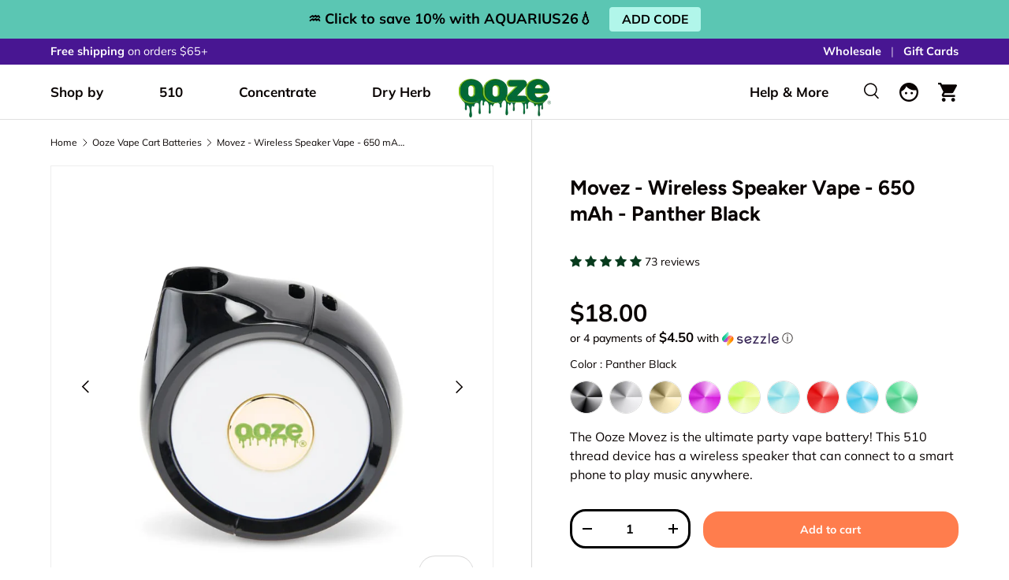

--- FILE ---
content_type: text/css
request_url: https://www.oozelife.com/cdn/shop/t/142/assets/sticky-atc-panel.css
body_size: -145
content:
.sticky-atc-panel{visibility:visible;z-index:214748364;width:100%;margin:0;transition:transform .3s ease,opacity .3s ease,visibility .3s ease;background-color:rgba(var(--drawer-bg-color));box-shadow:-2px 1px 10px 2px #0003;color:rgb(var(--drawer-text-color));opacity:1}.scrolled-to-bottom .sticky-atc-panel,.sticky-atc-panel--out{visibility:hidden;transform:translateY(100%);opacity:0}.card--sticky-atc{margin-top:0;padding:12px}.sticky-atc-panel__variant{font-size:12px;margin:4px 0 5px}.sticky-atc-panel__variant[data-has-variants=false]{margin-top:2px}.sticky-atc-panel .price-product-inventory{display:none}.card--sticky-atc .card__media{display:none;flex-basis:auto;height:100%}@media (min-width: 769px){.card--sticky-atc .card__media{display:block}}.card--sticky-atc .card__media img{width:auto!important;height:100%}.card--sticky-atc .card__info{flex:1 1 50%}@media (max-width: 768px){.card--sticky-atc .card__info{padding-inline-start:0}}.card--sticky-atc .card__info p{margin-bottom:.1em}.card--sticky-atc .card__buttons{padding-inline-start:calc(6 * var(--space-unit));padding-inline-end:4px}.sticky-atc__button{--btn-bg-color: 248, 109, 54;--btn-bg-hover-color: 249, 127, 79;font-weight:700;font-size:12px;text-transform:uppercase}.card--sticky-atc .price{margin-bottom:0}.card--sticky-atc .price__default{display:flex;align-items:baseline}.card--sticky-atc .price__current{white-space:break-spaces}.sticky-atc-panel__heading{line-height:1.2em}.product-options--anchor{display:block;visibility:hidden;position:relative;top:calc(var(--header-end, 100px) * -1 - 40px)}@media (max-width: 768.98px){.sticky-atc-panel{left:0}}@media (min-width: 769px){.card--sticky-atc .card__info{flex:1}.sticky-atc-panel--center{left:50%;transform:translate(-50%)}.scrolled-to-bottom .sticky-atc-panel.sticky-atc-panel--center,.sticky-atc-panel--out.sticky-atc-panel--center{transform:translate(-50%) translateY(100%)}}
/*# sourceMappingURL=/cdn/shop/t/142/assets/sticky-atc-panel.css.map */


--- FILE ---
content_type: text/css
request_url: https://www.oozelife.com/cdn/shop/t/142/assets/plug-back-in-stock.css?v=107273747875065407601752082530
body_size: 61
content:
.plug-no-scroll{overflow:hidden!important}plug-back-in-stock-modal{display:none;justify-content:center;align-items:center;position:fixed;width:100%;height:100%;top:0;bottom:0;left:0;right:0;z-index:10000}plug-back-in-stock-modal[data-is-open=true]{display:flex}plug-back-in-stock-modal[data-is-viewable=true] .plug-modal__content{opacity:1;transform:translateY(0)}.plug-modal__overlay:empty{display:block;position:absolute;left:0;right:0;top:0;bottom:0;background:#00000080;width:100%;height:100%}.plug-modal__content{box-shadow:#00000026 0 5px 15px;background:#fff;border-radius:12px;width:500px;max-width:90vw;position:relative;overflow:hidden;max-height:90vh;display:grid;grid-template-rows:auto 1fr;opacity:0;transform:translateY(30px);transition:opacity .3s cubic-bezier(0,0,.3,1),transform .45s cubic-bezier(0,0,.3,1)}.plug-modal__header{padding:16px 20px 12px}.plug-modal__body{padding:12px 20px 16px;overflow-y:auto}.plug-modal__title{margin:0;padding-right:10px}.plug-modal__header{display:flex;align-items:center;justify-content:space-between}.plug-modal__close{border:0;color:#555;border-radius:50%;background:none;cursor:pointer;width:40px;height:40px;display:flex;justify-content:center;align-items:center;align-self:flex-start}.plug-modal__close>svg{width:20px;min-width:20px;height:auto}.plug-back-in-stock__form{display:flex;flex-direction:column}.plug-back-in-stock__form .form-field{margin-bottom:10px}plug-back-in-stock-modal .plug-modal__body>p{margin-bottom:30px}.boost-sd__button.plug-back-in-stock-button{background-color:#80bc2b00;color:#80bc00;border:1px solid #80BC00;text-align:center;padding-left:10px;padding-right:10px;transition:background-color .2s ease}@media screen and (hover: hover){.boost-sd__button.plug-back-in-stock-button:not([disabled]):hover{background-color:#80bc2b1a!important;color:#80bc00!important;border-color:#80bc00!important}}.plug-back-in-stock-success,.plug-back-in-stock-error{padding:5px;border-radius:3px;margin:.5em 0 0}.plug-back-in-stock-success{background:#e6f5d1;color:#4a6c19;border:1px solid #b7e27d}.plug-back-in-stock-error{background:rgb(var(--error-bg-color, 255 230 240));color:#c71314;border:1px solid #ffb3d1}.plug-back-in-stock-success__close{color:#4a6c19;text-decoration:underline;background:none;border:0;padding:0;transition:opacity .2s ease}@media screen and (hover: hover){.plug-back-in-stock-success__close:hover{opacity:.7}}.plug-back-in-stock-success__close:active{opacity:.7}.plug-back-in-stock-pdp-wrapper{margin-top:6px;text-align:right}.plug-back-in-stock-pdp-wrapper>plug-back-in-stock-button{--btn-padding-y: 14px;cursor:pointer;width:100%}.is-hidden{display:none!important}
/*# sourceMappingURL=/cdn/shop/t/142/assets/plug-back-in-stock.css.map?v=107273747875065407601752082530 */


--- FILE ---
content_type: text/css
request_url: https://www.oozelife.com/cdn/shop/t/142/assets/boost-sd-custom.css?v=1769340398818
body_size: -583
content:
/*!*********************** Custom css for Boost AI Search & Discovery  ************************!*/
/*# sourceMappingURL=/cdn/shop/t/142/assets/boost-sd-custom.css.map?v=1769340398818 */


--- FILE ---
content_type: text/javascript
request_url: https://www.oozelife.com/cdn/shop/t/142/assets/sticky-atc-panel2.js
body_size: 240
content:
if(!customElements.get("sticky-atc-panel")){class StickyAtcPanel extends HTMLElement{constructor(){super(),this.productSection=this.closest(".cc-main-product"),this.productInfo=this.productSection.querySelector(".product-info"),this.productForm=this.productSection.querySelector("product-form"),this.atcButton=this.querySelector(".sticky-atc__button"),"IntersectionObserver"in window&&"MutationObserver"in window&&this.bindEvents()}disconnectedCallback(){window.removeEventListener("scroll",StickyAtcPanel.handleScroll)}bindEvents(){const observer=new IntersectionObserver(entries=>{entries.forEach(entry=>{entry.target===this.productForm&&this.classList.toggle("sticky-atc-panel--out",entry.boundingClientRect.bottom>0)})});this.productForm&&observer.observe(this.productForm),this.atcButton&&this.atcButton.addEventListener("click",()=>{const productFormButton=this.productForm.querySelector("#AddToCart");productFormButton&&(productFormButton.click(),this.atcButton.classList.add("is-loading"),setTimeout(()=>{this.atcButton.classList.remove("is-loading")},2e3))});const variantPicker=this.productSection.querySelector("variant-picker");if(variantPicker){let timer;variantPicker.addEventListener("on:variant:change",e=>{clearTimeout(timer),timer=setTimeout(()=>{console.log("Heard variant change in sticky atc.",{e});const{form,product,variant}=e.detail,variantImage=variant.featured_image;if(variantImage){const imageAlt=variantImage.alt||product.title,imageSrc=variantImage.src;if(imageAlt&&imageSrc){const currentImage=this.querySelector(".card__media img");currentImage.setAttribute("data-srcset",void 0),currentImage.setAttribute("data-src",void 0),currentImage.alt=imageAlt,currentImage.src=imageSrc+"&width=128",currentImage.srcset=`${imageSrc}&width=64, ${imageSrc}&width=128 2x`}}const priceElement=this.querySelector(".price");if(priceElement){const variantPrice=variant.price,mainPriceElement=this.productSection.querySelector(".product-info__price > .price");if(mainPriceElement){const mainPriceClone=mainPriceElement.cloneNode(!0),sezzleBlock=mainPriceClone.querySelector(".sezzle-shopify-info-button");sezzleBlock&&mainPriceClone.removeChild(sezzleBlock),priceElement.innerHTML=mainPriceClone.innerHTML}else priceElement.innerHTML=`<strong class="price__current">$${(variantPrice/100).toFixed(2)}</strong>`}const variantLabel=this.querySelector(".sticky-atc__variant-title");variantLabel&&(variantLabel.textContent=variant.title)},500)})}window.addEventListener("scroll",StickyAtcPanel.handleScroll)}static handleScroll(){document.body.classList.toggle("scrolled-to-bottom",window.scrollY+window.innerHeight+100>document.body.scrollHeight)}}customElements.define("sticky-atc-panel",StickyAtcPanel)}
//# sourceMappingURL=/cdn/shop/t/142/assets/sticky-atc-panel2.js.map


--- FILE ---
content_type: text/javascript
request_url: https://cdn.starapps.studio/apps/vsk/ooze/data.js
body_size: 12031
content:
"use strict";"undefined"==typeof window.starapps_data&&(window.starapps_data={}),"undefined"==typeof window.starapps_data.product_groups&&(window.starapps_data.product_groups=[{"id":34700,"products_preset_id":18087,"collections_swatch":"custom_swatch","group_name":"Armor Bowl","option_name":"Color","collections_preset_id":18086,"display_position":"top","products_swatch":"custom_swatch","mobile_products_preset_id":18087,"mobile_products_swatch":"custom_swatch","mobile_collections_preset_id":18086,"mobile_collections_swatch":"custom_swatch","same_products_preset_for_mobile":true,"same_collections_preset_for_mobile":true,"option_values":[{"id":4375941316742,"option_value":"Black","handle":"ooze-armor-silicone-bowl-black","published":false,"swatch_src":"color","swatch_value":"#000000"}]},{"id":157010,"products_preset_id":18087,"collections_swatch":"custom_swatch","group_name":"Backpack","option_name":"Color","collections_preset_id":18086,"display_position":"top","products_swatch":"custom_swatch","mobile_products_preset_id":18087,"mobile_products_swatch":"custom_swatch","mobile_collections_preset_id":18086,"mobile_collections_swatch":"custom_swatch","same_products_preset_for_mobile":true,"same_collections_preset_for_mobile":true,"option_values":[{"id":4400168992902,"option_value":"Black","handle":"ooze-smell-proof-backpack","published":true,"swatch_src":"color","swatch_value":"#000000"},{"id":5215687901318,"option_value":"Smoke Gray","handle":"ooze-traveler-smell-proof-backpack-classic-smoke-gray","published":true,"swatch_src":"file","swatch_value":null},{"id":6555559362694,"option_value":"Coral Red","handle":"ooze-traveler-smell-proof-backpack-coral-red","published":true,"swatch_src":"color","swatch_value":"#FF9596"},{"id":6555559493766,"option_value":"Desert Sand","handle":"ooze-traveler-smell-proof-backpack-desert-sand","published":true,"swatch_src":"color","swatch_value":"#F5E2CE"},{"id":6555559526534,"option_value":"Surf Blue","handle":"ooze-traveler-smell-proof-backpack-surf-blue","published":true,"swatch_src":"color","swatch_value":"#548DCB"},{"id":6555559559302,"option_value":"Purple Haze","handle":"ooze-traveler-smell-proof-backpack-purple-haze","published":true,"swatch_src":"color","swatch_value":"#A588D6"}]},{"id":33030,"products_preset_id":18087,"collections_swatch":"custom_swatch","group_name":"Bangarang Ashtray","option_name":"Color","collections_preset_id":18086,"display_position":"top","products_swatch":"custom_swatch","mobile_products_preset_id":18087,"mobile_products_swatch":"custom_swatch","mobile_collections_preset_id":18086,"mobile_collections_swatch":"custom_swatch","same_products_preset_for_mobile":true,"same_collections_preset_for_mobile":true,"option_values":[{"id":5154383659142,"option_value":"Rasta","handle":"ooze-bangarang-rasta","published":true,"swatch_src":"file","swatch_value":null}]},{"id":33046,"products_preset_id":18087,"collections_swatch":"custom_swatch","group_name":"Banger Hanger","option_name":"Color","collections_preset_id":18086,"display_position":"top","products_swatch":"custom_swatch","mobile_products_preset_id":18087,"mobile_products_swatch":"custom_swatch","mobile_collections_preset_id":18086,"mobile_collections_swatch":"custom_swatch","same_products_preset_for_mobile":true,"same_collections_preset_for_mobile":true,"option_values":[{"id":4485544444038,"option_value":"Panther Black","handle":"ooze-banger-hanger-silicone-banger-stand-panther-black","published":true,"swatch_src":"color","swatch_value":"#000000"},{"id":4485549064326,"option_value":null,"handle":"ooze-banger-hanger-silicone-banger-stand-slime-green","published":true,"swatch_src":null,"swatch_value":null},{"id":4485554864262,"option_value":null,"handle":"ooze-banger-hanger-silicone-banger-stand-aqua-teal","published":true,"swatch_src":null,"swatch_value":null},{"id":4485557977222,"option_value":null,"handle":"ooze-banger-hanger-silicone-banger-stand-ultra-purple","published":true,"swatch_src":null,"swatch_value":null},{"id":4485560205446,"option_value":null,"handle":"ooze-banger-hanger-silicone-banger-stand-scarlet","published":true,"swatch_src":null,"swatch_value":null}]},{"id":1220887,"products_preset_id":18087,"collections_swatch":"custom_swatch","group_name":"Beacon","option_name":"Color","collections_preset_id":18086,"display_position":"top","products_swatch":"custom_swatch","mobile_products_preset_id":18087,"mobile_products_swatch":"custom_swatch","mobile_collections_preset_id":18086,"mobile_collections_swatch":"custom_swatch","same_products_preset_for_mobile":true,"same_collections_preset_for_mobile":true,"option_values":[{"id":6845666427014,"option_value":"Panther Black","handle":"ooz-123","published":true,"swatch_src":"file","swatch_value":null},{"id":6845668753542,"option_value":"Arctic Blue","handle":"ooz-1232-blu-beacon-vaporizer","published":true,"swatch_src":"file","swatch_value":null},{"id":6845669179526,"option_value":"Midnight Sun","handle":"ooz-1232-rblk-beacon-vaporizer","published":true,"swatch_src":"file","swatch_value":null},{"id":6845669965958,"option_value":"Rainbow","handle":"ooz-1232-rnbw-beacon-vaporizer","published":true,"swatch_src":"file","swatch_value":null}]},{"id":1781170,"products_preset_id":18087,"collections_swatch":"custom_swatch","group_name":"Beacon Atomizers","option_name":"Color","collections_preset_id":18086,"display_position":"top","products_swatch":"custom_swatch","mobile_products_preset_id":18087,"mobile_products_swatch":"custom_swatch","mobile_collections_preset_id":18086,"mobile_collections_swatch":"custom_swatch","same_products_preset_for_mobile":true,"same_collections_preset_for_mobile":true,"option_values":[{"id":6850122645638,"option_value":"Panther Black","handle":"ooz-1232-coil-blk-replacement","published":true,"swatch_src":"file","swatch_value":null},{"id":6850264694918,"option_value":"Arctic Blue","handle":"ooz-1232-coil-blu-replacement","published":true,"swatch_src":"file","swatch_value":null},{"id":6850264858758,"option_value":"Midnight Sun","handle":"ooz-1232-coil-rblk-replacement","published":true,"swatch_src":"file","swatch_value":null},{"id":6850265481350,"option_value":"Rainbow","handle":"ooz-1232-coil-rnbw-replacement","published":true,"swatch_src":"file","swatch_value":null}]},{"id":33045,"products_preset_id":18087,"collections_swatch":"custom_swatch","group_name":"Bectar","option_name":"Color","collections_preset_id":18086,"display_position":"top","products_swatch":"custom_swatch","mobile_products_preset_id":18087,"mobile_products_swatch":"custom_swatch","mobile_collections_preset_id":18086,"mobile_collections_swatch":"custom_swatch","same_products_preset_for_mobile":true,"same_collections_preset_for_mobile":true,"option_values":[{"id":5138014339206,"option_value":"Chameleon","handle":"bectar-silicone-water-pipe-nectar-collector-chameleon","published":false,"swatch_src":"file","swatch_value":null},{"id":5138015453318,"option_value":"Rasta","handle":"bectar-silicone-water-pipe-nectar-collector-rasta","published":true,"swatch_src":"file","swatch_value":null}]},{"id":164962,"products_preset_id":18087,"collections_swatch":"custom_swatch","group_name":"Blaster","option_name":"Color","collections_preset_id":18086,"display_position":"top","products_swatch":"custom_swatch","mobile_products_preset_id":18087,"mobile_products_swatch":"custom_swatch","mobile_collections_preset_id":18086,"mobile_collections_swatch":"custom_swatch","same_products_preset_for_mobile":true,"same_collections_preset_for_mobile":true,"option_values":[{"id":6609570529414,"option_value":"Shimmer Black","handle":"ooz-1062-ooze-accessories-blaster-shimmer-black","published":true,"swatch_src":"file","swatch_value":null},{"id":6609570562182,"option_value":"Aqua Teal","handle":"ooz-1063-ooze-accessories-blaster-aqua-teal","published":true,"swatch_src":"file","swatch_value":null},{"id":6609570594950,"option_value":"Orange Burst","handle":"ooz-1064-ooze-accessories-blaster-orange-burst","published":true,"swatch_src":"file","swatch_value":null},{"id":6609570627718,"option_value":"Green Glow","handle":"ooz-1065-ooze-accessories-blaster-green-glow","published":true,"swatch_src":"file","swatch_value":null},{"id":6609570660486,"option_value":"Scarlet Black","handle":"ooz-1066-ooze-accessories-blaster-scarlet-black","published":true,"swatch_src":"file","swatch_value":null}]},{"id":1154816,"products_preset_id":18087,"collections_swatch":"custom_swatch","group_name":"Booster","option_name":"Color","collections_preset_id":18086,"display_position":"top","products_swatch":"custom_swatch","mobile_products_preset_id":18087,"mobile_products_swatch":"custom_swatch","mobile_collections_preset_id":18086,"mobile_collections_swatch":"custom_swatch","same_products_preset_for_mobile":true,"same_collections_preset_for_mobile":true,"option_values":[{"id":6845660037254,"option_value":"Arctic Blue","handle":"ooz-1225-blu-booster-vaporizer","published":true,"swatch_src":"file","swatch_value":null},{"id":6845660201094,"option_value":"Panther Black","handle":"ooz-1225-booster-blk","published":true,"swatch_src":"file","swatch_value":null},{"id":6845662232710,"option_value":"Rainbow","handle":"ooz-1225-booster-rnbw","published":true,"swatch_src":"file","swatch_value":null},{"id":6845665050758,"option_value":"Midnight Sun","handle":"ooz-1225-rblk-booster-vaporizer","published":true,"swatch_src":"file","swatch_value":null},{"id":6873627263110,"option_value":"Galaxy Purple","handle":"ooz-1225-pblk-booster","published":true,"swatch_src":"url","swatch_value":null},{"id":6873627852934,"option_value":"Rasta","handle":"ooz-1225-rsta-booster","published":true,"swatch_src":"url","swatch_value":null},{"id":6873628016774,"option_value":"Black Rose","handle":"ooz-1225-rgld-booster","published":true,"swatch_src":"url","swatch_value":null}]},{"id":5184204,"products_preset_id":18087,"collections_swatch":"custom_swatch","group_name":"Bot Character Vape","option_name":"Style","collections_preset_id":18086,"display_position":"top","products_swatch":"custom_swatch","mobile_products_preset_id":18087,"mobile_products_swatch":"custom_swatch","mobile_collections_preset_id":18086,"mobile_collections_swatch":"custom_swatch","same_products_preset_for_mobile":true,"same_collections_preset_for_mobile":true,"option_values":[{"id":7325497360518,"option_value":"Black","handle":"bot-character-vape-650-mah-black","published":true,"swatch_src":"file","swatch_value":null},{"id":7325502996614,"option_value":"Blue","handle":"bot-character-vape-650-mah-blue","published":true,"swatch_src":"file","swatch_value":null},{"id":7325504077958,"option_value":"Pink","handle":"bot-character-vape-650-mah-pink","published":true,"swatch_src":"file","swatch_value":null},{"id":7325504372870,"option_value":"White","handle":"bot-character-vape-650-mah-white","published":true,"swatch_src":"file","swatch_value":null},{"id":7325504700550,"option_value":"Palm","handle":"bot-character-vape-650-mah","published":true,"swatch_src":"file","swatch_value":null},{"id":7390182604934,"option_value":"Purple Haze","handle":"ooze-bot-character-vape-battery-purple-haze","published":true,"swatch_src":"url","swatch_value":null},{"id":7390184833158,"option_value":"Mooze","handle":"ooze-bot-character-vape-battery-mooze","published":true,"swatch_src":"url","swatch_value":null},{"id":7390186176646,"option_value":"Strawberry","handle":"ooze-bot-character-vape-battery-strawberry","published":true,"swatch_src":"url","swatch_value":null},{"id":7390189682822,"option_value":"Melty","handle":"ooze-bot-character-vape-battery-melty","published":true,"swatch_src":"url","swatch_value":null},{"id":7390202921094,"option_value":"Aloha","handle":"ooze-bot-character-vape-battery-aloha","published":true,"swatch_src":"url","swatch_value":null}]},{"id":33026,"products_preset_id":18087,"collections_swatch":"custom_swatch","group_name":"Bowser","option_name":"Color","collections_preset_id":18086,"display_position":"top","products_swatch":"custom_swatch","mobile_products_preset_id":18087,"mobile_products_swatch":"custom_swatch","mobile_collections_preset_id":18086,"mobile_collections_swatch":"custom_swatch","same_products_preset_for_mobile":true,"same_collections_preset_for_mobile":true,"option_values":[{"id":645310513203,"option_value":"Rasta","handle":"ooze-bowser-silicone-glass-pipe-rasta","published":true,"swatch_src":"file","swatch_value":null},{"id":651240603699,"option_value":"Slime Green","handle":"ooze-bowser-silicone-glass-pipe-neon-green","published":true,"swatch_src":"file","swatch_value":null},{"id":651599904819,"option_value":"Joyride","handle":"ooze-bowser-silicone-glass-pipe-pink-purple","published":false,"swatch_src":"file","swatch_value":null}]},{"id":3858714,"products_preset_id":18087,"collections_swatch":"custom_swatch","group_name":"Brink","option_name":"Color","collections_preset_id":18086,"display_position":"top","products_swatch":"custom_swatch","mobile_products_preset_id":18087,"mobile_products_swatch":"custom_swatch","mobile_collections_preset_id":18086,"mobile_collections_swatch":"custom_swatch","same_products_preset_for_mobile":true,"same_collections_preset_for_mobile":true,"option_values":[{"id":6957973766278,"option_value":"Panther Black","handle":"ooze-brink-panther-black","published":true,"swatch_src":"url","swatch_value":null},{"id":6957974028422,"option_value":"Sapphire Blue","handle":"ooze-brink-sapphire-blue-1","published":true,"swatch_src":"url","swatch_value":null},{"id":6957974257798,"option_value":"Sunshine","handle":"ooze-brink-sunshine","published":true,"swatch_src":"file","swatch_value":null},{"id":6957974126726,"option_value":"Midnight Sun","handle":"ooze-brink-midnight-sun","published":true,"swatch_src":"url","swatch_value":null},{"id":6957974388870,"option_value":"Twilight","handle":"ooze-brink-twilight","published":true,"swatch_src":"file","swatch_value":null}]},{"id":33036,"products_preset_id":18087,"collections_swatch":"custom_swatch","group_name":"Clobb","option_name":"Color","collections_preset_id":18086,"display_position":"top","products_swatch":"custom_swatch","mobile_products_preset_id":18087,"mobile_products_swatch":"custom_swatch","mobile_collections_preset_id":18086,"mobile_collections_swatch":"custom_swatch","same_products_preset_for_mobile":true,"same_collections_preset_for_mobile":true,"option_values":[{"id":4406825746566,"option_value":"Ultra Purple","handle":"clobb-silicone-water-pipe-nectar-collector-ultra-purple","published":true,"swatch_src":"file","swatch_value":null},{"id":4406825910406,"option_value":"Scarlet","handle":"clobb-silicone-water-pipe-nectar-collector-scarlet","published":true,"swatch_src":"file","swatch_value":null},{"id":4406826205318,"option_value":"Rasta","handle":"clobb-silicone-water-pipe-nectar-collector-rasta","published":true,"swatch_src":"file","swatch_value":null},{"id":4406826401926,"option_value":"Chameleon","handle":"clobb-silicone-water-pipe-nectar-collector-chameleon","published":true,"swatch_src":"file","swatch_value":null}]},{"id":34694,"products_preset_id":18087,"collections_swatch":"custom_swatch","group_name":"Comet - Battery","option_name":"Color","collections_preset_id":18086,"display_position":"top","products_swatch":"custom_swatch","mobile_products_preset_id":18087,"mobile_products_swatch":"custom_swatch","mobile_collections_preset_id":18086,"mobile_collections_swatch":"custom_swatch","same_products_preset_for_mobile":true,"same_collections_preset_for_mobile":true,"option_values":[{"id":603025375283,"option_value":"Black","handle":"ooze-comet-battery-black","published":false,"swatch_src":"color","swatch_value":"#000000"},{"id":603029733427,"option_value":"Silver","handle":"ooze-comet-battery-silver","published":false,"swatch_src":"file","swatch_value":null}]},{"id":6697319,"products_preset_id":18087,"collections_swatch":"custom_swatch","group_name":"Connectar","option_name":"Color","collections_preset_id":18086,"display_position":"top","products_swatch":"custom_swatch","mobile_products_preset_id":18087,"mobile_products_swatch":"custom_swatch","mobile_collections_preset_id":18086,"mobile_collections_swatch":"custom_swatch","same_products_preset_for_mobile":true,"same_collections_preset_for_mobile":true,"option_values":[{"id":6591433703558,"option_value":"https://cdn.shopify.com/s/files/1/1334/5755/files/Swatch_Twist_2.0_Blue.png?v=1664369856","handle":"ooz-1079-ooze-accessories-connectar-blue","published":true,"swatch_src":"url","swatch_value":null},{"id":6591433670790,"option_value":null,"handle":"ooz-1078-ooze-accessories-connectar-black","published":true,"swatch_src":"url","swatch_value":null},{"id":6591433736326,"option_value":null,"handle":"ooz-1080-ooze-accessories-connectar-green","published":true,"swatch_src":"url","swatch_value":null},{"id":6591433769094,"option_value":null,"handle":"ooz-1081-ooze-accessories-connectar-red","published":true,"swatch_src":"url","swatch_value":null},{"id":6713295798406,"option_value":null,"handle":"ooz-1180-ooze-accessories-connectar","published":true,"swatch_src":"url","swatch_value":null},{"id":6713295831174,"option_value":null,"handle":"ooz-1181-ooze-accessories-connectar","published":true,"swatch_src":"url","swatch_value":null},{"id":6713295863942,"option_value":null,"handle":"ooz-1182-ooze-accessories-connectar","published":true,"swatch_src":"url","swatch_value":null}]},{"id":33022,"products_preset_id":18087,"collections_swatch":"custom_swatch","group_name":"Cranium","option_name":"Color","collections_preset_id":18086,"display_position":"top","products_swatch":"custom_swatch","mobile_products_preset_id":18087,"mobile_products_swatch":"custom_swatch","mobile_collections_preset_id":18086,"mobile_collections_swatch":"custom_swatch","same_products_preset_for_mobile":true,"same_collections_preset_for_mobile":true,"option_values":[{"id":4406816538758,"option_value":"Ultra Purple","handle":"cranium-silicone-water-pipe-nectar-collector-ultra-purple","published":true,"swatch_src":"file","swatch_value":null},{"id":4406817063046,"option_value":"Scarlet","handle":"cranium-silicone-water-pipe-nectar-collector-scarlet","published":true,"swatch_src":"file","swatch_value":null},{"id":4406817128582,"option_value":"Rasta","handle":"cranium-silicone-water-pipe-nectar-collector-rasta","published":true,"swatch_src":"file","swatch_value":null},{"id":4406817292422,"option_value":"Chameleon","handle":"cranium-silicone-water-pipe-nectar-collector-chameleon","published":true,"swatch_src":"file","swatch_value":null},{"id":4406817325190,"option_value":"Aqua Teal","handle":"cranium-silicone-water-pipe-nectar-collector-aqua-teal","published":true,"swatch_src":"file","swatch_value":null}]},{"id":156958,"products_preset_id":18087,"collections_swatch":"custom_swatch","group_name":"Crossbody","option_name":"Color","collections_preset_id":18086,"display_position":"top","products_swatch":"custom_swatch","mobile_products_preset_id":18087,"mobile_products_swatch":"custom_swatch","mobile_collections_preset_id":18086,"mobile_collections_swatch":"custom_swatch","same_products_preset_for_mobile":true,"same_collections_preset_for_mobile":true,"option_values":[{"id":4400169615494,"option_value":"Black","handle":"ooze-smell-proof-shoulder-bag","published":false,"swatch_src":"color","swatch_value":"#000000"},{"id":5211656323206,"option_value":"Smoke Gray","handle":"ooze-traveler-smell-proof-crossbody-smoke-gray","published":false,"swatch_src":"color","swatch_value":"#757575"}]},{"id":34698,"products_preset_id":18087,"collections_swatch":"custom_swatch","group_name":"Cryo","option_name":"Color","collections_preset_id":18086,"display_position":"top","products_swatch":"custom_swatch","mobile_products_preset_id":18087,"mobile_products_swatch":"custom_swatch","mobile_collections_preset_id":18086,"mobile_collections_swatch":"custom_swatch","same_products_preset_for_mobile":true,"same_collections_preset_for_mobile":true,"option_values":[{"id":472276893733,"option_value":"Orange","handle":"ooze-cryo-glycerin-glass-bowl-orange","published":true,"swatch_src":"file","swatch_value":null},{"id":472276926501,"option_value":"Yellow","handle":"ooze-cryo-glycerin-glass-bowl-yellow","published":true,"swatch_src":"file","swatch_value":null},{"id":4157851336755,"option_value":"Pink","handle":"ooze-cryo-glycerin-bowl-pink","published":true,"swatch_src":"file","swatch_value":null},{"id":6598799097990,"option_value":"Red","handle":"ooze-cryo-glycerin-bowl-red","published":true,"swatch_src":"file","swatch_value":null}]},{"id":34705,"products_preset_id":18087,"collections_swatch":"first_product_image","group_name":"Dab Mat","option_name":"Color","collections_preset_id":18086,"display_position":"top","products_swatch":"first_product_image","mobile_products_preset_id":18087,"mobile_products_swatch":"first_product_image","mobile_collections_preset_id":18086,"mobile_collections_swatch":"first_product_image","same_products_preset_for_mobile":true,"same_collections_preset_for_mobile":true,"option_values":[{"id":457256894501,"option_value":"White","handle":"ooze-large-dab-mat","published":false,"swatch_src":"No","swatch_value":null}]},{"id":6461962,"products_preset_id":18087,"collections_swatch":"custom_swatch","group_name":"Digit Battery","option_name":"Color","collections_preset_id":18086,"display_position":"top","products_swatch":"custom_swatch","mobile_products_preset_id":18087,"mobile_products_swatch":"custom_swatch","mobile_collections_preset_id":18086,"mobile_collections_swatch":"custom_swatch","same_products_preset_for_mobile":true,"same_collections_preset_for_mobile":true,"option_values":[{"id":7241491218566,"option_value":"Black","handle":"digit-400-mah-smart-tech-battery","published":true,"swatch_src":"url","swatch_value":null},{"id":7241492430982,"option_value":"Gold","handle":"digit-400-mah-smart-tech-battery-1","published":true,"swatch_src":"url","swatch_value":null},{"id":7241493315718,"option_value":"Rainbow","handle":"digit-400-mah-smart-tech-battery-2","published":true,"swatch_src":"url","swatch_value":null}]},{"id":33050,"products_preset_id":18087,"collections_swatch":"custom_swatch","group_name":"Drought","option_name":"Color","collections_preset_id":18086,"display_position":"top","products_swatch":"custom_swatch","mobile_products_preset_id":18087,"mobile_products_swatch":"custom_swatch","mobile_collections_preset_id":18086,"mobile_collections_swatch":"custom_swatch","same_products_preset_for_mobile":true,"same_collections_preset_for_mobile":true,"option_values":[{"id":89070469145,"option_value":"Green","handle":"ooze-drought-vaporizer-kit-green","published":true,"swatch_src":"file","swatch_value":null},{"id":89071943705,"option_value":"Silver","handle":"ooze-drought-vaporizer-kit-silver","published":true,"swatch_src":"file","swatch_value":null},{"id":362207510565,"option_value":"Gold","handle":"ooze-drought-vaporizer-kit-gold","published":true,"swatch_src":"file","swatch_value":null},{"id":6904153931910,"option_value":"Rainbow","handle":"ooze-drought-dry-herb-vaporizer-kit-rainbow","published":false,"swatch_src":"url","swatch_value":null},{"id":6904154325126,"option_value":"Sapphire Blue","handle":"ooze-drought-dry-herb-vaporizer-kit-sapphire-blue","published":true,"swatch_src":"url","swatch_value":null}]},{"id":4495676,"products_preset_id":18087,"collections_swatch":"custom_swatch","group_name":"Duet","option_name":"Color","collections_preset_id":18086,"display_position":"top","products_swatch":"custom_swatch","mobile_products_preset_id":18087,"mobile_products_swatch":"custom_swatch","mobile_collections_preset_id":18086,"mobile_collections_swatch":"custom_swatch","same_products_preset_for_mobile":true,"same_collections_preset_for_mobile":true,"option_values":[{"id":7238720225414,"option_value":"Black","handle":"duet-650-mah-dual-cart-conceal-battery","published":true,"swatch_src":"url","swatch_value":null},{"id":7238725861510,"option_value":"Blue","handle":"duet-650-mah-dual-cart-conceal-battery-blue","published":true,"swatch_src":"url","swatch_value":null},{"id":7238727041158,"option_value":"Red","handle":"duet-650-mah-dual-cart-conceal-battery-red","published":true,"swatch_src":"url","swatch_value":null},{"id":7238728220806,"option_value":"Twilight ","handle":"duet-650-mah-dual-cart-conceal-battery-twilight","published":true,"swatch_src":"url","swatch_value":null}]},{"id":6447557,"products_preset_id":18087,"collections_swatch":"custom_swatch","group_name":"Duet Base","option_name":"Duet Base","collections_preset_id":18086,"display_position":"top","products_swatch":"custom_swatch","mobile_products_preset_id":18087,"mobile_products_swatch":"custom_swatch","mobile_collections_preset_id":18086,"mobile_collections_swatch":"custom_swatch","same_products_preset_for_mobile":true,"same_collections_preset_for_mobile":true,"option_values":[{"id":7243519099014,"option_value":"Black","handle":"ooze-duet-dual-cart-battery-replacement-base","published":true,"swatch_src":"url","swatch_value":null},{"id":7243520508038,"option_value":"Blue","handle":"ooze-duet-510-battery-replacement-base-blue","published":true,"swatch_src":"url","swatch_value":null},{"id":7243522867334,"option_value":"Red","handle":"duet-battery-replacement-base-red","published":true,"swatch_src":"url","swatch_value":null},{"id":7243526340742,"option_value":"Twilight","handle":"duet-battery-replacement-base-twilight","published":true,"swatch_src":"url","swatch_value":null}]},{"id":3769237,"products_preset_id":18087,"collections_swatch":"custom_swatch","group_name":"Duplex 2","option_name":"Color","collections_preset_id":18086,"display_position":"top","products_swatch":"custom_swatch","mobile_products_preset_id":18087,"mobile_products_swatch":"custom_swatch","mobile_collections_preset_id":18086,"mobile_collections_swatch":"custom_swatch","same_products_preset_for_mobile":true,"same_collections_preset_for_mobile":true,"option_values":[{"id":6945004650630,"option_value":"Rainbow","handle":"ooz-1370-rnbw-duplex-2-rainbow","published":true,"swatch_src":"url","swatch_value":null},{"id":6945004454022,"option_value":"Midnight Sun","handle":"ooz-1370-rblk-duplex-2-midnight-sun","published":true,"swatch_src":"url","swatch_value":null},{"id":6945004388486,"option_value":"Arctic Blue","handle":"ooz-1370-blk-duplex-2-blue","published":true,"swatch_src":"url","swatch_value":null},{"id":6932947763334,"option_value":"Panther Black","handle":"ooz-1370-blk-duplex-2-black","published":true,"swatch_src":"url","swatch_value":null}]},{"id":1211350,"products_preset_id":18087,"collections_swatch":"custom_swatch","group_name":"Duplex Pro","option_name":"Color","collections_preset_id":18086,"display_position":"top","products_swatch":"custom_swatch","mobile_products_preset_id":18087,"mobile_products_swatch":"custom_swatch","mobile_collections_preset_id":18086,"mobile_collections_swatch":"custom_swatch","same_products_preset_for_mobile":true,"same_collections_preset_for_mobile":true,"option_values":[{"id":6849212022918,"option_value":"Arctic Blue","handle":"ooz-1229-blu-batteries","published":true,"swatch_src":"file","swatch_value":null},{"id":6849215758470,"option_value":"Lucky Gold","handle":"ooz-1229-gld-batteries","published":true,"swatch_src":"file","swatch_value":null},{"id":6849220542598,"option_value":"Ice Pink","handle":"ooz-1229-pnk-batteries","published":true,"swatch_src":"file","swatch_value":null},{"id":6849222377606,"option_value":"Mary Jade","handle":"ooz-1229-grn-batteries","published":true,"swatch_src":"file","swatch_value":null},{"id":6849223950470,"option_value":"Rainbow","handle":"ooz-1229-rnbw-batteries","published":false,"swatch_src":"file","swatch_value":null}]},{"id":33037,"products_preset_id":18087,"collections_swatch":"custom_swatch","group_name":"Echo","option_name":"Color","collections_preset_id":18086,"display_position":"top","products_swatch":"custom_swatch","mobile_products_preset_id":18087,"mobile_products_swatch":"custom_swatch","mobile_collections_preset_id":18086,"mobile_collections_swatch":"custom_swatch","same_products_preset_for_mobile":true,"same_collections_preset_for_mobile":true,"option_values":[{"id":5167413198982,"option_value":" Aqua Teal","handle":"echo-silicone-water-pipe-nectar-collector-aqua-teal","published":true,"swatch_src":"file","swatch_value":null},{"id":5167414968454,"option_value":"Ultra Purple","handle":"echo-silicone-water-pipe-nectar-collector-ultra-purple","published":true,"swatch_src":"file","swatch_value":null},{"id":5167416836230,"option_value":"Rasta","handle":"echo-silicone-water-pipe-nectar-collector-rasta","published":true,"swatch_src":"file","swatch_value":null}]},{"id":1154823,"products_preset_id":18087,"collections_swatch":"custom_swatch","group_name":"Electro Barrel","option_name":"Color","collections_preset_id":18086,"display_position":"top","products_swatch":"custom_swatch","mobile_products_preset_id":18087,"mobile_products_swatch":"custom_swatch","mobile_collections_preset_id":18086,"mobile_collections_swatch":"custom_swatch","same_products_preset_for_mobile":true,"same_collections_preset_for_mobile":true,"option_values":[{"id":6845673078918,"option_value":"Ruby Red","handle":"ooz-1213-red-barrel-vaporizer","published":true,"swatch_src":"file","swatch_value":null},{"id":6845673111686,"option_value":"Arctic Blue","handle":"ooz-1213-blu-barrel-vaporizer","published":true,"swatch_src":"file","swatch_value":null},{"id":6845674160262,"option_value":"Panther Black","handle":"ooz-1213-blk-barrel-vaporizer","published":true,"swatch_src":"file","swatch_value":null},{"id":6845674258566,"option_value":"Rainbow","handle":"ooz-1213-rnbw-barrel-vaporizer","published":true,"swatch_src":"file","swatch_value":null},{"id":6875570733190,"option_value":"Galaxy Purple","handle":"electro-barrel-e-rig-c-core-2000-mah-galaxy-purple","published":true,"swatch_src":"url","swatch_value":null},{"id":6875570962566,"option_value":"Fresh Sage","handle":"electro-barrel-e-rig-c-core-2000-mah-fresh-sage","published":true,"swatch_src":"url","swatch_value":null}]},{"id":989466,"products_preset_id":18087,"collections_swatch":"custom_swatch","group_name":"Flare Dry Herb Vaporizer","option_name":"Color","collections_preset_id":18086,"display_position":"top","products_swatch":"custom_swatch","mobile_products_preset_id":18087,"mobile_products_swatch":"custom_swatch","mobile_collections_preset_id":18086,"mobile_collections_swatch":"custom_swatch","same_products_preset_for_mobile":true,"same_collections_preset_for_mobile":true,"option_values":[{"id":6792192131206,"option_value":"Panther Black","handle":"ooz-1214-blk-flare-dryherbvaporizer","published":true,"swatch_src":"file","swatch_value":null},{"id":6792192327814,"option_value":"Cosmic Chrome","handle":"ooz-1214-chrm-flare-dryherbvaporizer","published":true,"swatch_src":"file","swatch_value":null},{"id":6792193998982,"option_value":"Lucky Gold","handle":"ooz-1214-gld-flare-dryherbvaporizer","published":true,"swatch_src":"file","swatch_value":null},{"id":6792194556038,"option_value":"Rainbow","handle":"ooz-1214-rnbw-flare-dryherbvaporizer","published":true,"swatch_src":"file","swatch_value":null}]},{"id":980028,"products_preset_id":18087,"collections_swatch":"custom_swatch","group_name":"Flood","option_name":"Color","collections_preset_id":18086,"display_position":"top","products_swatch":"custom_swatch","mobile_products_preset_id":18087,"mobile_products_swatch":"custom_swatch","mobile_collections_preset_id":18086,"mobile_collections_swatch":"custom_swatch","same_products_preset_for_mobile":true,"same_collections_preset_for_mobile":true,"option_values":[{"id":6785041956998,"option_value":"Dark Blue","handle":"ooz-1170-dblu-bongs-pipes-dark-blue","published":false,"swatch_src":"file","swatch_value":null},{"id":6785041891462,"option_value":"Midnight Wave","handle":"ooz-1170-blk-a-bongs-pipes-midnight-wave","published":false,"swatch_src":"file","swatch_value":null},{"id":6785042186374,"option_value":"Slime Green","handle":"ooz-1170-sgrn-bongs-pipes-slime-green","published":false,"swatch_src":"file","swatch_value":null}]},{"id":410995,"products_preset_id":18087,"collections_swatch":"custom_swatch","group_name":"Fusion","option_name":"Color","collections_preset_id":18086,"display_position":"top","products_swatch":"custom_swatch","mobile_products_preset_id":18087,"mobile_products_swatch":"custom_swatch","mobile_collections_preset_id":18086,"mobile_collections_swatch":"custom_swatch","same_products_preset_for_mobile":true,"same_collections_preset_for_mobile":true,"option_values":[{"id":5204160938118,"option_value":"Rainbow","handle":"ooze-fusion-vaporizer-kit-rainbow","published":true,"swatch_src":"file","swatch_value":null},{"id":5204163592326,"option_value":"Panther Black","handle":"ooze-fusion-vaporizer-kit-panther-black","published":false,"swatch_src":"file","swatch_value":null},{"id":5204164804742,"option_value":"Cosmic Chrome","handle":"ooze-fusion-vaporizer-kit-cosmic-chrome","published":true,"swatch_src":"file","swatch_value":null},{"id":5204165525638,"option_value":"Lucky Gold","handle":"ooze-fusion-vaporizer-kit-gold","published":true,"swatch_src":"file","swatch_value":null}]},{"id":988467,"products_preset_id":18087,"collections_swatch":"custom_swatch","group_name":"Fusion Replacement Atomizer","option_name":"Color","collections_preset_id":18086,"display_position":"top","products_swatch":"custom_swatch","mobile_products_preset_id":18087,"mobile_products_swatch":"custom_swatch","mobile_collections_preset_id":18086,"mobile_collections_swatch":"custom_swatch","same_products_preset_for_mobile":true,"same_collections_preset_for_mobile":true,"option_values":[{"id":5219108683910,"option_value":"Rainbow","handle":"ooze-fusion-atomizer-rainbow","published":true,"swatch_src":"file","swatch_value":null},{"id":5219111698566,"option_value":"Lucky Gold","handle":"ooze-fusion-atomizer-lucky-gold","published":true,"swatch_src":"file","swatch_value":null},{"id":451099197477,"option_value":"Panther Black","handle":"ooze-fusion-atomizer-black","published":true,"swatch_src":"file","swatch_value":null}]},{"id":33047,"products_preset_id":18087,"collections_swatch":"custom_swatch","group_name":"Geode","option_name":"Color","collections_preset_id":18086,"display_position":"top","products_swatch":"custom_swatch","mobile_products_preset_id":18087,"mobile_products_swatch":"custom_swatch","mobile_collections_preset_id":18086,"mobile_collections_swatch":"custom_swatch","same_products_preset_for_mobile":true,"same_collections_preset_for_mobile":true,"option_values":[{"id":5154386706566,"option_value":"Green","handle":"geode-silicone-glass-container-green","published":true,"swatch_src":"file","swatch_value":null}]},{"id":33034,"products_preset_id":18087,"collections_swatch":"custom_swatch","group_name":"Glyco","option_name":"Color","collections_preset_id":18086,"display_position":"top","products_swatch":"custom_swatch","mobile_products_preset_id":18087,"mobile_products_swatch":"custom_swatch","mobile_collections_preset_id":18086,"mobile_collections_swatch":"custom_swatch","same_products_preset_for_mobile":true,"same_collections_preset_for_mobile":true,"option_values":[{"id":4406830792838,"option_value":"Mellow Yellow","handle":"ooze-glyco-glycerin-chilled-glass-water-pipe-mellow-yellow","published":true,"swatch_src":"file","swatch_value":null},{"id":4467997999238,"option_value":"Juicy Orange","handle":"ooze-glyco-glycerin-chilled-glass-water-pipe-juicy-orange","published":true,"swatch_src":"file","swatch_value":null}]},{"id":5445355,"products_preset_id":18087,"collections_swatch":"custom_swatch","group_name":"Hilo","option_name":"Color","collections_preset_id":18086,"display_position":"top","products_swatch":"custom_swatch","mobile_products_preset_id":18087,"mobile_products_swatch":"custom_swatch","mobile_collections_preset_id":18086,"mobile_collections_swatch":"custom_swatch","same_products_preset_for_mobile":true,"same_collections_preset_for_mobile":true,"option_values":[{"id":7341527957638,"option_value":"Panther Black","handle":"hivo-400-mah-conceal-battery-black","published":true,"swatch_src":"file","swatch_value":null},{"id":7341551321222,"option_value":"Blue Swish ","handle":"hivo-400-mah-conceal-battery-blue","published":true,"swatch_src":"file","swatch_value":null},{"id":7341566951558,"option_value":"Orange Swish ","handle":"hivo-400-mah-conceal-battery-orange","published":true,"swatch_src":"file","swatch_value":null},{"id":7341580746886,"option_value":"Pink Swish ","handle":"hivo-400-mah-conceal-battery-pink","published":true,"swatch_src":"file","swatch_value":null},{"id":7341582418054,"option_value":"Purple Swish ","handle":"hivo-400-mah-conceal-battery-purple","published":true,"swatch_src":"file","swatch_value":null},{"id":7341585236102,"option_value":"Green Swish ","handle":"hivo-400-mah-conceal-battery-green","published":true,"swatch_src":"file","swatch_value":null}]},{"id":6392613,"products_preset_id":18087,"collections_swatch":"custom_swatch","group_name":"Hoot","option_name":"Hoot","collections_preset_id":18086,"display_position":"top","products_swatch":"custom_swatch","mobile_products_preset_id":18087,"mobile_products_swatch":"custom_swatch","mobile_collections_preset_id":18086,"mobile_collections_swatch":"custom_swatch","same_products_preset_for_mobile":true,"same_collections_preset_for_mobile":true,"option_values":[{"id":7433361686662,"option_value":"","handle":"ooze-hoot-character-vape-battery-bluesky","published":true,"swatch_src":"file","swatch_value":null},{"id":7433362112646,"option_value":"","handle":"ooze-hoot-character-vape-battery-glitch","published":true,"swatch_src":"file","swatch_value":null},{"id":7433362505862,"option_value":"","handle":"ooze-hoot-character-vape-battery-inferno","published":true,"swatch_src":"file","swatch_value":null},{"id":7433362931846,"option_value":"","handle":"ooze-hoot-character-vape-battery-sherbert","published":true,"swatch_src":"file","swatch_value":null},{"id":7433364177030,"option_value":"","handle":"ooze-hoot-character-vape-battery-grid","published":true,"swatch_src":"file","swatch_value":null}]},{"id":3665230,"products_preset_id":18087,"collections_swatch":"first_product_image","group_name":"Hot Knife 2.0","option_name":"Color","collections_preset_id":18086,"display_position":"top","products_swatch":"custom_swatch","mobile_products_preset_id":18087,"mobile_products_swatch":"custom_swatch","mobile_collections_preset_id":18086,"mobile_collections_swatch":"first_product_image","same_products_preset_for_mobile":true,"same_collections_preset_for_mobile":true,"option_values":[{"id":6899769573510,"option_value":"Lucky Gold","handle":"ooze-hot-knife-2-0-gold","published":true,"swatch_src":"url","swatch_value":null},{"id":6899769049222,"option_value":"Cosmic Chrome","handle":"ooze-hot-knife-2-0-chrome","published":true,"swatch_src":"url","swatch_value":null}]},{"id":3238732,"products_preset_id":18087,"collections_swatch":"custom_swatch","group_name":"Hot Knife Twist 2.0","option_name":"Color","collections_preset_id":18086,"display_position":"top","products_swatch":"custom_swatch","mobile_products_preset_id":18087,"mobile_products_swatch":"custom_swatch","mobile_collections_preset_id":18086,"mobile_collections_swatch":"custom_swatch","same_products_preset_for_mobile":true,"same_collections_preset_for_mobile":true,"option_values":[{"id":6883906453638,"option_value":"Panther Black","handle":"ooze-hot-knife-twist-2-0-panther-black","published":true,"swatch_src":"file","swatch_value":null},{"id":6883907076230,"option_value":"Cosmic Chrome","handle":"ooze-hot-knife-twist-2-0-cosmic-chrome","published":false,"swatch_src":"file","swatch_value":null},{"id":6883907141766,"option_value":"Lucky Gold","handle":"ooze-hot-knife-twist-2-0-lucky-gold","published":true,"swatch_src":"file","swatch_value":null},{"id":6883907371142,"option_value":"Rainbow","handle":"ooze-hot-knife-twist-2-0-rainbow","published":true,"swatch_src":"file","swatch_value":null}]},{"id":6573902,"products_preset_id":18087,"collections_swatch":"custom_swatch","group_name":"Hover","option_name":"Hover","collections_preset_id":18086,"display_position":"top","products_swatch":"custom_swatch","mobile_products_preset_id":18087,"mobile_products_swatch":"custom_swatch","mobile_collections_preset_id":18086,"mobile_collections_swatch":"custom_swatch","same_products_preset_for_mobile":true,"same_collections_preset_for_mobile":true,"option_values":[{"id":7468034752646,"option_value":null,"handle":"ooze-hover-panther-black","published":true,"swatch_src":"file","swatch_value":null},{"id":7468046647430,"option_value":null,"handle":"ooze-hover-blueberry","published":true,"swatch_src":"file","swatch_value":null},{"id":7468056150150,"option_value":null,"handle":"ooze-hover-green-grass","published":true,"swatch_src":"file","swatch_value":null},{"id":7468059164806,"option_value":null,"handle":"ooze-hover-lilac-smoke","published":true,"swatch_src":"file","swatch_value":null},{"id":7468074926214,"option_value":null,"handle":"ooze-hover-brick-red","published":true,"swatch_src":"file","swatch_value":null}]},{"id":164964,"products_preset_id":18087,"collections_swatch":"custom_swatch","group_name":"Hyborg","option_name":"Color","collections_preset_id":18086,"display_position":"top","products_swatch":"custom_swatch","mobile_products_preset_id":18087,"mobile_products_swatch":"custom_swatch","mobile_collections_preset_id":18086,"mobile_collections_swatch":"custom_swatch","same_products_preset_for_mobile":true,"same_collections_preset_for_mobile":true,"option_values":[{"id":6609570300038,"option_value":"Shimmer Black","handle":"ooz-1057-ooze-accessories-hyborg-shimmer-black","published":true,"swatch_src":"file","swatch_value":null},{"id":6609570332806,"option_value":"Orange Burst","handle":"ooz-1058-ooze-accessories-hyborg-orange-burst","published":true,"swatch_src":"file","swatch_value":null},{"id":6609570365574,"option_value":"Shimmer Purple","handle":"ooz-1059-ooze-accessories-hyborg-shimmer-purple","published":true,"swatch_src":"file","swatch_value":null},{"id":6609570463878,"option_value":"Green Glow","handle":"ooz-1060-ooze-accessories-hyborg-green-glow","published":true,"swatch_src":"file","swatch_value":null},{"id":6609570496646,"option_value":"Aqua Teal","handle":"ooz-1061-ooze-accessories-hyborg-aqua-teal","published":true,"swatch_src":"file","swatch_value":null}]},{"id":33020,"products_preset_id":18087,"collections_swatch":"custom_swatch","group_name":"Kettle","option_name":"Color","collections_preset_id":18086,"display_position":"top","products_swatch":"custom_swatch","mobile_products_preset_id":18087,"mobile_products_swatch":"custom_swatch","mobile_collections_preset_id":18086,"mobile_collections_swatch":"custom_swatch","same_products_preset_for_mobile":true,"same_collections_preset_for_mobile":true,"option_values":[{"id":1683488931891,"option_value":"Slime Green","handle":"ooze-kettle-silicone-bubbler-green","published":true,"swatch_src":"file","swatch_value":null},{"id":1683489783859,"option_value":"Orange","handle":"ooze-kettle-silicone-bubbler-orange","published":true,"swatch_src":"file","swatch_value":null},{"id":1683490209843,"option_value":"Rasta","handle":"ooze-kettle-silicone-bubbler-rasta","published":true,"swatch_src":"file","swatch_value":null},{"id":1683490701363,"option_value":"Aqua Teal","handle":"ooze-kettle-silicone-bubbler-teal","published":true,"swatch_src":"file","swatch_value":null}]},{"id":281043,"products_preset_id":18087,"collections_swatch":"first_product_image","group_name":"Lanyards","option_name":"Style","collections_preset_id":18086,"display_position":"top","products_swatch":"first_product_image","mobile_products_preset_id":18087,"mobile_products_swatch":"first_product_image","mobile_collections_preset_id":18086,"mobile_collections_swatch":"first_product_image","same_products_preset_for_mobile":true,"same_collections_preset_for_mobile":true,"option_values":[{"id":6657989050502,"option_value":"Space Boiz","handle":"ooz-1124-ooze-accesories-lanyards","published":false,"swatch_src":"No","swatch_value":null},{"id":6657989148806,"option_value":"Mr. Pineapple","handle":"ooz-1126-ooze-accesories-lanyards","published":true,"swatch_src":"No","swatch_value":null}]},{"id":642392,"products_preset_id":18087,"collections_swatch":"custom_swatch","group_name":"Movez","option_name":"Color","collections_preset_id":18086,"display_position":"top","products_swatch":"custom_swatch","mobile_products_preset_id":18087,"mobile_products_swatch":"custom_swatch","mobile_collections_preset_id":18086,"mobile_collections_swatch":"custom_swatch","same_products_preset_for_mobile":true,"same_collections_preset_for_mobile":true,"option_values":[{"id":6742396928134,"option_value":"Panther Black","handle":"ooz-1210-blk-panther-black","published":true,"swatch_src":"file","swatch_value":null},{"id":6742396960902,"option_value":"Cosmic Chrome","handle":"ooz-1210-chrm-cosmic-chrome","published":true,"swatch_src":"file","swatch_value":null},{"id":6742396993670,"option_value":"Lucky Gold","handle":"ooz-1210-gld-lucky-gold","published":true,"swatch_src":"file","swatch_value":null},{"id":6742397059206,"option_value":"Ultra Purple","handle":"ooz-1210-prp-ultra-purple","published":true,"swatch_src":"file","swatch_value":null},{"id":6742397026438,"option_value":"Slime Green","handle":"ooz-1210-grn-slime-green","published":true,"swatch_src":"file","swatch_value":null},{"id":6742397190278,"option_value":"Aqua Teal","handle":"ooz-1210-teal-aqua-teal","published":true,"swatch_src":"file","swatch_value":null},{"id":6742397157510,"option_value":"Ruby Red","handle":"ooz-1210-red-ruby-red","published":true,"swatch_src":"file","swatch_value":null},{"id":6861888356486,"option_value":"Arctic Blue","handle":"ooz-1210-blu-movez","published":true,"swatch_src":"file","swatch_value":null},{"id":6861888913542,"option_value":"Mary Jade","handle":"ooz-1210-blu-jade","published":true,"swatch_src":"file","swatch_value":null}]},{"id":3954590,"products_preset_id":18087,"collections_swatch":"custom_swatch","group_name":"Novex 2","option_name":"Color","collections_preset_id":18086,"display_position":"top","products_swatch":"custom_swatch","mobile_products_preset_id":18087,"mobile_products_swatch":"custom_swatch","mobile_collections_preset_id":18086,"mobile_collections_swatch":"custom_swatch","same_products_preset_for_mobile":true,"same_collections_preset_for_mobile":true,"option_values":[{"id":7001555959942,"option_value":"Panther Black","handle":"ooze-novex-2-black","published":true,"swatch_src":"url","swatch_value":null},{"id":7001558155398,"option_value":"Sapphire Blue","handle":"ooze-novex-2-black-1","published":true,"swatch_src":"url","swatch_value":null},{"id":7001558548614,"option_value":"Midnight Sun","handle":"ooze-novex-2-midnight-sun","published":true,"swatch_src":"url","swatch_value":null},{"id":7001560055942,"option_value":"Rainbow","handle":"ooze-novex-2-rainbow","published":true,"swatch_src":"url","swatch_value":null}]},{"id":33041,"products_preset_id":18087,"collections_swatch":"custom_swatch","group_name":"Ozone","option_name":"Color","collections_preset_id":18086,"display_position":"top","products_swatch":"custom_swatch","mobile_products_preset_id":18087,"mobile_products_swatch":"custom_swatch","mobile_collections_preset_id":18086,"mobile_collections_swatch":"custom_swatch","same_products_preset_for_mobile":true,"same_collections_preset_for_mobile":true,"option_values":[{"id":5167428108422,"option_value":"Ooze Ozone Silicone Water Pipe, Dab Rig \u0026 Dab Straw - Scarlet","handle":"ozone-silicone-water-pipe-nectar-collector-scarlet","published":true,"swatch_src":"file","swatch_value":null},{"id":5167428632710,"option_value":"Aqua Teal","handle":"ozone-silicone-water-pipe-nectar-collector-aqua-teal","published":true,"swatch_src":"file","swatch_value":null},{"id":5167429353606,"option_value":"Chameleon","handle":"ozone-silicone-water-pipe-nectar-collector-chameleon","published":true,"swatch_src":"file","swatch_value":null},{"id":5167429714054,"option_value":"Ultra Purple","handle":"ozone-silicone-water-pipe-nectar-collector-ultra-purple","published":true,"swatch_src":"file","swatch_value":null},{"id":5167430598790,"option_value":"Rasta","handle":"ozone-silicone-water-pipe-nectar-collector-rasta","published":true,"swatch_src":"file","swatch_value":null}]},{"id":6553473,"products_preset_id":18087,"collections_swatch":"custom_swatch","group_name":"Peel","option_name":"Peel","collections_preset_id":18086,"display_position":"top","products_swatch":"custom_swatch","mobile_products_preset_id":18087,"mobile_products_swatch":"custom_swatch","mobile_collections_preset_id":18086,"mobile_collections_swatch":"custom_swatch","same_products_preset_for_mobile":true,"same_collections_preset_for_mobile":true,"option_values":[{"id":7473200496774,"option_value":"","handle":"ooze-peel-panther-black","published":true,"swatch_src":"url","swatch_value":null},{"id":7473200660614,"option_value":"","handle":"ooze-peel-ultra-marine","published":true,"swatch_src":"url","swatch_value":null},{"id":7473200791686,"option_value":null,"handle":"ooze-peel-lucky-gold","published":true,"swatch_src":"url","swatch_value":null},{"id":7473201676422,"option_value":null,"handle":"ooze-peel-slime-green","published":true,"swatch_src":"url","swatch_value":null},{"id":7473205215366,"option_value":null,"handle":"ooze-peel-mellow-yellow","published":true,"swatch_src":"url","swatch_value":null},{"id":7473203871878,"option_value":null,"handle":"ooze-peel-ultra-purple","published":true,"swatch_src":"url","swatch_value":null}]},{"id":6646462,"products_preset_id":18087,"collections_swatch":"custom_swatch","group_name":"Pinch","option_name":"Pinch","collections_preset_id":18086,"display_position":"top","products_swatch":"custom_swatch","mobile_products_preset_id":18087,"mobile_products_swatch":"custom_swatch","mobile_collections_preset_id":18086,"mobile_collections_swatch":"custom_swatch","same_products_preset_for_mobile":true,"same_collections_preset_for_mobile":true,"option_values":[{"id":7506935480454,"option_value":null,"handle":"pinch-dry-herb-vaporizer-1000-mah-panther-black","published":true,"swatch_src":"file","swatch_value":null},{"id":7506936430726,"option_value":null,"handle":"pinch-dry-herb-vaporizer-1000-mah-blueberry","published":true,"swatch_src":"file","swatch_value":null},{"id":7506938855558,"option_value":null,"handle":"pinch-dry-herb-vaporizer-1000-mah-green-grass","published":true,"swatch_src":"file","swatch_value":null},{"id":7506939543686,"option_value":null,"handle":"pinch-dry-herb-vaporizer-1000-mah-ice-pink","published":true,"swatch_src":"file","swatch_value":null},{"id":7506940592262,"option_value":"","handle":"pinch-dry-herb-vaporizer-1000-mah-lilac-smoke","published":true,"swatch_src":"file","swatch_value":null}]},{"id":33027,"products_preset_id":18087,"collections_swatch":"custom_swatch","group_name":"Piper","option_name":"Color","collections_preset_id":18086,"display_position":"top","products_swatch":"custom_swatch","mobile_products_preset_id":18087,"mobile_products_swatch":"custom_swatch","mobile_collections_preset_id":18086,"mobile_collections_swatch":"custom_swatch","same_products_preset_for_mobile":true,"same_collections_preset_for_mobile":true,"option_values":[{"id":4157865852979,"option_value":"Black","handle":"ooze-hand-pipe-piper-black","published":true,"swatch_src":"file","swatch_value":null},{"id":4157866639411,"option_value":"Slime Green","handle":"ooze-hand-pipe-piper-green","published":true,"swatch_src":"file","swatch_value":null},{"id":4157867884595,"option_value":"Rasta","handle":"ooze-hand-pipe-piper-rasta","published":true,"swatch_src":"file","swatch_value":null}]},{"id":344434,"products_preset_id":18087,"collections_swatch":"custom_swatch","group_name":"Pronto","option_name":"Color","collections_preset_id":18086,"display_position":"top","products_swatch":"custom_swatch","mobile_products_preset_id":18087,"mobile_products_swatch":"custom_swatch","mobile_collections_preset_id":18086,"mobile_collections_swatch":"custom_swatch","same_products_preset_for_mobile":true,"same_collections_preset_for_mobile":true,"option_values":[{"id":6704346890374,"option_value":"Gold","handle":"ooz-1189-gld-ooze-accessories-pronto-gold","published":true,"swatch_src":"file","swatch_value":null},{"id":6704346923142,"option_value":"Rainbow","handle":"ooz-1189-rbw-ooze-accessories-pronto-rainbow","published":true,"swatch_src":"file","swatch_value":null}]},{"id":129301,"products_preset_id":18087,"collections_swatch":"custom_swatch","group_name":"Quad","option_name":"Color","collections_preset_id":18086,"display_position":"top","products_swatch":"custom_swatch","mobile_products_preset_id":18087,"mobile_products_swatch":"custom_swatch","mobile_collections_preset_id":18086,"mobile_collections_swatch":"custom_swatch","same_products_preset_for_mobile":true,"same_collections_preset_for_mobile":true,"option_values":[{"id":6569525117062,"option_value":"Panther Black","handle":"ooz-1031-ooze-battery-quad-panther-black","published":true,"swatch_src":"file","swatch_value":null},{"id":6569525149830,"option_value":"Ghost White","handle":"ooz-1032-ooze-battery-quad-ghost-white","published":true,"swatch_src":"file","swatch_value":null},{"id":6569525182598,"option_value":"Ultra Purple","handle":"ooz-1033-ooze-battery-quad-ultra-purple","published":true,"swatch_src":"file","swatch_value":null},{"id":6569525215366,"option_value":"Rainbow","handle":"ooz-1034-ooze-battery-quad-rainbow","published":true,"swatch_src":"file","swatch_value":null},{"id":6569525280902,"option_value":"Sapphire Blue","handle":"ooz-1036-ooze-battery-quad-sapphire-blue","published":true,"swatch_src":"file","swatch_value":null},{"id":6569525313670,"option_value":"Ruby Red","handle":"ooz-1037-ooze-battery-quad-ruby-red","published":true,"swatch_src":"file","swatch_value":null},{"id":6569525346438,"option_value":"Cosmic Chrome","handle":"ooz-1038-ooze-battery-quad-cosmic-chrome","published":true,"swatch_src":"file","swatch_value":null},{"id":6695273005190,"option_value":"Ice Pink","handle":"ooz-1147-ooze-vape-vape-pens","published":false,"swatch_src":"file","swatch_value":null}]},{"id":4259925,"products_preset_id":18087,"collections_swatch":"custom_swatch","group_name":"Quad 2","option_name":"Color","collections_preset_id":18086,"display_position":"top","products_swatch":"custom_swatch","mobile_products_preset_id":18087,"mobile_products_swatch":"custom_swatch","mobile_collections_preset_id":18086,"mobile_collections_swatch":"custom_swatch","same_products_preset_for_mobile":true,"same_collections_preset_for_mobile":true,"option_values":[{"id":7002443317382,"option_value":"Panther Black","handle":"ooze-quad-2-battery-smart-charger-panther-black","published":true,"swatch_src":"file","swatch_value":null},{"id":7002446626950,"option_value":"Sapphire Blue","handle":"ooze-quad-2-battery-smart-charger-sapphire-blue","published":true,"swatch_src":"file","swatch_value":null},{"id":7002447282310,"option_value":"Cosmic Chrome","handle":"ooze-quad-2-battery-smart-charger-chrome","published":true,"swatch_src":"file","swatch_value":null},{"id":7002458587270,"option_value":"Lucky Gold ","handle":"ooze-quad-2-battery-smart-charger-gold","published":true,"swatch_src":"file","swatch_value":null},{"id":7002460881030,"option_value":"Ultra Purple","handle":"ooze-quad-2-battery-smart-charger-ultra-purple","published":true,"swatch_src":"file","swatch_value":null},{"id":7002463010950,"option_value":"Ruby Red","handle":"ooze-quad-2-battery-smart-charger-red","published":true,"swatch_src":"file","swatch_value":null},{"id":7002463633542,"option_value":"Rainbow","handle":"ooze-quad-2-battery-smart-charger-rainbow","published":true,"swatch_src":"file","swatch_value":null},{"id":7002464223366,"option_value":"Ghost White ","handle":"ooze-quad-2-battery-smart-charger-white","published":true,"swatch_src":"file","swatch_value":null}]},{"id":4912208,"products_preset_id":18087,"collections_swatch":"custom_swatch","group_name":"Ripley","option_name":"Finish","collections_preset_id":18086,"display_position":"top","products_swatch":"custom_swatch","mobile_products_preset_id":18087,"mobile_products_swatch":"custom_swatch","mobile_collections_preset_id":18086,"mobile_collections_swatch":"custom_swatch","same_products_preset_for_mobile":true,"same_collections_preset_for_mobile":true,"option_values":[{"id":7279774531718,"option_value":"Black","handle":"ooze-ripley-dab-rig-hookah-black","published":true,"swatch_src":"url","swatch_value":null},{"id":7279774662790,"option_value":"Gold","handle":"ooze-ripley-dab-rig-hookah-gold","published":true,"swatch_src":"url","swatch_value":null},{"id":7279774826630,"option_value":"Rainbow","handle":"ooze-ripley-dab-rig-hookah-rainbow","published":true,"swatch_src":"url","swatch_value":null},{"id":7391298191494,"option_value":null,"handle":"ripley-dab-rig-hookah-c-core-2400-mah-lilac","published":true,"swatch_src":"file","swatch_value":null},{"id":7391301828742,"option_value":null,"handle":"ripley-dab-rig-hookah-c-core-2400-mah-frosted-mint","published":true,"swatch_src":"file","swatch_value":null}]},{"id":980029,"products_preset_id":18087,"collections_swatch":"custom_swatch","group_name":"Rip Tide","option_name":"Color","collections_preset_id":18086,"display_position":"top","products_swatch":"custom_swatch","mobile_products_preset_id":18087,"mobile_products_swatch":"custom_swatch","mobile_collections_preset_id":18086,"mobile_collections_swatch":"custom_swatch","same_products_preset_for_mobile":true,"same_collections_preset_for_mobile":true,"option_values":[{"id":6785042743430,"option_value":"Slime Green","handle":"ooz-1171-sgrn-bongs-pipes-slime-green","published":false,"swatch_src":"file","swatch_value":null},{"id":6785042579590,"option_value":"Ocean Green","handle":"ooz-1171-grn-a-bongs-pipes-ocean-green","published":false,"swatch_src":"file","swatch_value":null}]},{"id":34702,"products_preset_id":18087,"collections_swatch":"first_product_image","group_name":"Rolling Tray - Metal","option_name":"Style","collections_preset_id":18086,"display_position":"top","products_swatch":"first_product_image","mobile_products_preset_id":18087,"mobile_products_swatch":"first_product_image","mobile_collections_preset_id":18086,"mobile_collections_swatch":"first_product_image","same_products_preset_for_mobile":true,"same_collections_preset_for_mobile":true,"option_values":[{"id":5217519927430,"option_value":"Sir Inks A Lot","handle":"ooze-rolling-tray-metal-sir-inks-a-lot","published":false,"swatch_src":"No","swatch_value":null},{"id":5217520091270,"option_value":"Monstrosity","handle":"ooze-rolling-tray-metal-monstrosity","published":false,"swatch_src":"No","swatch_value":null},{"id":5217520156806,"option_value":"Imaginarium","handle":"ooze-rolling-tray-metal-imaginarium","published":false,"swatch_src":"No","swatch_value":null}]},{"id":33044,"products_preset_id":18087,"collections_swatch":"custom_swatch","group_name":"Saturn Grinder","option_name":"Color","collections_preset_id":18086,"display_position":"top","products_swatch":"custom_swatch","mobile_products_preset_id":18087,"mobile_products_swatch":"custom_swatch","mobile_collections_preset_id":18086,"mobile_collections_swatch":"custom_swatch","same_products_preset_for_mobile":true,"same_collections_preset_for_mobile":true,"option_values":[{"id":1690171408435,"option_value":"Black","handle":"ooze-saturn-globe-grinder-black","published":true,"swatch_src":"file","swatch_value":null},{"id":1690171572275,"option_value":"Grey","handle":"ooze-saturn-globe-grinder-chrome","published":true,"swatch_src":"file","swatch_value":null},{"id":1690173964339,"option_value":"Red","handle":"ooze-saturn-globe-grinder-red","published":true,"swatch_src":"file","swatch_value":null},{"id":1690174226483,"option_value":"Green","handle":"ooze-saturn-globe-grinder-green","published":true,"swatch_src":"file","swatch_value":null},{"id":1690174423091,"option_value":"Teal","handle":"ooze-saturn-globe-grinder-teal","published":true,"swatch_src":"file","swatch_value":null},{"id":4157880762419,"option_value":"Stealth Black","handle":"ooze-saturn-globe-grinder-stealth-black","published":true,"swatch_src":"file","swatch_value":null},{"id":4157887152179,"option_value":"Rainbow","handle":"ooze-saturn-globe-grinder-rainbow","published":true,"swatch_src":"file","swatch_value":null},{"id":4157888757811,"option_value":"Purple","handle":"ooze-saturn-globe-grinder-purple","published":true,"swatch_src":"file","swatch_value":null},{"id":4157891215411,"option_value":"Pink","handle":"ooze-saturn-globe-grinder-pink","published":true,"swatch_src":"file","swatch_value":null},{"id":4157893541939,"option_value":"Chrome","handle":"ooze-saturn-globe-grinder-chrome-1","published":true,"swatch_src":"file","swatch_value":null}]},{"id":6392610,"products_preset_id":18087,"collections_swatch":"custom_swatch","group_name":"Shroom","option_name":"Shroom","collections_preset_id":18086,"display_position":"top","products_swatch":"custom_swatch","mobile_products_preset_id":18087,"mobile_products_swatch":"custom_swatch","mobile_collections_preset_id":18086,"mobile_collections_swatch":"custom_swatch","same_products_preset_for_mobile":true,"same_collections_preset_for_mobile":true,"option_values":[{"id":7435205804166,"option_value":"","handle":"shroom-character-vape-650-mah-darkwave","published":true,"swatch_src":"file","swatch_value":null},{"id":7435207245958,"option_value":"","handle":"shroom-character-vape-650-mah-electric-cherry","published":true,"swatch_src":"file","swatch_value":null},{"id":7435209605254,"option_value":"","handle":"shroom-character-vape-650-mah-pine-shadow","published":true,"swatch_src":"file","swatch_value":null},{"id":7435210326150,"option_value":"","handle":"shroom-character-vape-650-mah-trip-mode","published":true,"swatch_src":"file","swatch_value":null},{"id":7435211538566,"option_value":"","handle":"shroom-character-vape-650-mah-twinkle","published":true,"swatch_src":"file","swatch_value":null}]},{"id":1039516,"products_preset_id":18087,"collections_swatch":"custom_swatch","group_name":"Signal","option_name":"Color","collections_preset_id":18086,"display_position":"top","products_swatch":"custom_swatch","mobile_products_preset_id":18087,"mobile_products_swatch":"custom_swatch","mobile_collections_preset_id":18086,"mobile_collections_swatch":"custom_swatch","same_products_preset_for_mobile":true,"same_collections_preset_for_mobile":true,"option_values":[{"id":6810860912774,"option_value":"Midnight Sun","handle":"ooz-1194-rblk-signal-vaporizer","published":false,"swatch_src":"file","swatch_value":null},{"id":6810870415494,"option_value":"Ice Pink","handle":"ooz-1194-pnk-signal-vaporizer","published":false,"swatch_src":"file","swatch_value":null},{"id":6810871595142,"option_value":"Green Splatter","handle":"ooz-1194-blk-grn-signal-vaporizer","published":false,"swatch_src":"file","swatch_value":null}]},{"id":34708,"products_preset_id":18087,"collections_swatch":"custom_swatch","group_name":"Silicone Dabber","option_name":"Color","collections_preset_id":18086,"display_position":"top","products_swatch":"custom_swatch","mobile_products_preset_id":18087,"mobile_products_swatch":"custom_swatch","mobile_collections_preset_id":18086,"mobile_collections_swatch":"custom_swatch","same_products_preset_for_mobile":true,"same_collections_preset_for_mobile":true,"option_values":[{"id":539652948019,"option_value":"Rainbow","handle":"ooze-non-stick-steel-silicone-dabber-rainbow","published":false,"swatch_src":"file","swatch_value":null},{"id":4517498290310,"option_value":"Gold","handle":"non-stick-silicone-dabber-gold","published":true,"swatch_src":"file","swatch_value":null},{"id":4517498454150,"option_value":"Gunmetal","handle":"non-stick-silicone-dabber-gunmetal","published":false,"swatch_src":"color","swatch_value":"#535353"},{"id":4517500518534,"option_value":"Silver","handle":"non-stick-silicone-dabber-silver","published":true,"swatch_src":"file","swatch_value":null}]},{"id":33039,"products_preset_id":18087,"collections_swatch":"custom_swatch","group_name":"Slider Glass Blunt","option_name":"Color","collections_preset_id":18086,"display_position":"top","products_swatch":"custom_swatch","mobile_products_preset_id":18087,"mobile_products_swatch":"custom_swatch","mobile_collections_preset_id":18086,"mobile_collections_swatch":"custom_swatch","same_products_preset_for_mobile":true,"same_collections_preset_for_mobile":true,"option_values":[{"id":10173324236,"option_value":"ORange","handle":"ooze-glass-blunt-slider-orange","published":true,"swatch_src":"file","swatch_value":null},{"id":90378108953,"option_value":"Slime Green","handle":"ooze-glass-blunt-slider-green","published":true,"swatch_src":"file","swatch_value":null},{"id":90381975577,"option_value":"Black","handle":"ooze-glass-blunt-slider-black","published":true,"swatch_src":"file","swatch_value":null},{"id":1372997451827,"option_value":"Chameleon","handle":"ooze-glass-blunt-slider-black-green","published":true,"swatch_src":"file","swatch_value":null},{"id":1372997648435,"option_value":"Rasta","handle":"ooze-glass-blunt-slider-rasta","published":true,"swatch_src":"file","swatch_value":null}]},{"id":798918,"products_preset_id":18087,"collections_swatch":"custom_swatch","group_name":"Slim Clear Series","option_name":"Color","collections_preset_id":18086,"display_position":"bottom","products_swatch":"custom_swatch","mobile_products_preset_id":18087,"mobile_products_swatch":"custom_swatch","mobile_collections_preset_id":18086,"mobile_collections_swatch":"custom_swatch","same_products_preset_for_mobile":true,"same_collections_preset_for_mobile":true,"option_values":[{"id":6753316569222,"option_value":"Panther Black","handle":"ooz-1211-blk-battery-clear-panther-black","published":false,"swatch_src":"file","swatch_value":null},{"id":6753316601990,"option_value":"Sapphire Blue","handle":"ooz-1211-blu-battery-clear-sapphire-blue","published":true,"swatch_src":"file","swatch_value":null},{"id":6753316634758,"option_value":"Slime Green","handle":"ooz-1211-grn-battery-clear-slime-green","published":true,"swatch_src":"file","swatch_value":null},{"id":6753316700294,"option_value":"Ultra Purple","handle":"ooz-1211-prp-battery-clear-ultra-purple","published":true,"swatch_src":"file","swatch_value":null},{"id":6753316765830,"option_value":"Ruby Red","handle":"ooz-1211-red-battery-clear-ruby-red","published":true,"swatch_src":"file","swatch_value":null}]},{"id":33024,"products_preset_id":18087,"collections_swatch":"custom_swatch","group_name":"Slim TWIST Battery 320 mAh","option_name":"Color","collections_preset_id":18086,"display_position":"top","products_swatch":"custom_swatch","mobile_products_preset_id":18087,"mobile_products_swatch":"custom_swatch","mobile_collections_preset_id":18086,"mobile_collections_swatch":"custom_swatch","same_products_preset_for_mobile":true,"same_collections_preset_for_mobile":true,"option_values":[{"id":84711669785,"option_value":"Panther Black","handle":"ooze-slim-pen-twist-battery-w-usb-smart-charger-black","published":true,"swatch_src":"file","swatch_value":null},{"id":84716322841,"option_value":"Lucky Gold","handle":"ooze-slim-pen-twist-battery-w-usb-smart-charger-gold","published":true,"swatch_src":"file","swatch_value":null},{"id":84716716057,"option_value":"Cosmic Chrome","handle":"ooze-slim-pen-twist-battery-w-usb-smart-charger-chrome","published":true,"swatch_src":"file","swatch_value":null},{"id":728764317747,"option_value":"Ruby Red","handle":"ooze-slim-pen-twist-battery-w-usb-smart-charger-red","published":true,"swatch_src":"file","swatch_value":null},{"id":728765005875,"option_value":"Sapphire Blue","handle":"ooze-slim-pen-twist-battery-w-usb-smart-charger-blue","published":true,"swatch_src":"file","swatch_value":null},{"id":1484397117491,"option_value":"Rainbow","handle":"ooze-slim-pen-twist-battery-w-usb-smart-charger-rainbow","published":true,"swatch_src":"file","swatch_value":null},{"id":6874214137990,"option_value":"Green Splatter","handle":"ooz-1327-slim-twist-one-black-green","published":true,"swatch_src":"No","swatch_value":null},{"id":6874214203526,"option_value":" Ice Pink","handle":"ooz-1328-slim-twist-one-ice-pink","published":true,"swatch_src":"url","swatch_value":null},{"id":6874214432902,"option_value":"Mary Jade","handle":"ooz-1329-slim-twist-one-mary-jade","published":true,"swatch_src":"url","swatch_value":null},{"id":6874214465670,"option_value":"Midnight Sun","handle":"ooz-1330-slim-twist-one-mary-jade","published":true,"swatch_src":"url","swatch_value":null},{"id":1607674396723,"option_value":"Aqua Teal","handle":"ooze-slim-pen-twist-battery-w-usb-smart-charger-teal","published":false,"swatch_src":"file","swatch_value":null}]},{"id":33025,"products_preset_id":18087,"collections_swatch":"custom_swatch","group_name":"Slim Twist PRO","option_name":"Color","collections_preset_id":18086,"display_position":"top","products_swatch":"custom_swatch","mobile_products_preset_id":18087,"mobile_products_swatch":"custom_swatch","mobile_collections_preset_id":18086,"mobile_collections_swatch":"custom_swatch","same_products_preset_for_mobile":true,"same_collections_preset_for_mobile":true,"option_values":[{"id":1689505890355,"option_value":"Chrome","handle":"ooze-slim-twist-pro-vape-pen-w-usb-smart-charger-chrome","published":true,"swatch_src":"file","swatch_value":null},{"id":1689507495987,"option_value":"Gold","handle":"ooze-slim-twist-pro-vape-pen-w-usb-smart-charger-gold","published":false,"swatch_src":"file","swatch_value":null}]},{"id":33029,"products_preset_id":18087,"collections_swatch":"custom_swatch","group_name":"Slim Twist Pro Atomizer","option_name":"Color","collections_preset_id":18086,"display_position":"top","products_swatch":"custom_swatch","mobile_products_preset_id":18087,"mobile_products_swatch":"custom_swatch","mobile_collections_preset_id":18086,"mobile_collections_swatch":"custom_swatch","same_products_preset_for_mobile":true,"same_collections_preset_for_mobile":true,"option_values":[{"id":1876807516211,"option_value":"Gold","handle":"ooze-slim-twist-pro-atomizer-gold","published":true,"swatch_src":"file","swatch_value":null},{"id":1876807581747,"option_value":"Rainbow","handle":"ooze-slim-twist-pro-atomizer-rainbow","published":true,"swatch_src":"file","swatch_value":null}]},{"id":34696,"products_preset_id":18087,"collections_swatch":"custom_swatch","group_name":"Slugger","option_name":"Color","collections_preset_id":18086,"display_position":"top","products_swatch":"custom_swatch","mobile_products_preset_id":18087,"mobile_products_swatch":"custom_swatch","mobile_collections_preset_id":18086,"mobile_collections_swatch":"custom_swatch","same_products_preset_for_mobile":true,"same_collections_preset_for_mobile":true,"option_values":[{"id":2021171560499,"option_value":"Panther Black","handle":"ooze-slugger-dabbin-dugout-black","published":true,"swatch_src":"file","swatch_value":null},{"id":2021171658803,"option_value":"Aqua Teal","handle":"ooze-slugger-dabbin-dugout-teal","published":true,"swatch_src":"file","swatch_value":null},{"id":2021171822643,"option_value":"After Midnight","handle":"ooze-slugger-dabbin-dugout-black-red","published":true,"swatch_src":"file","swatch_value":null},{"id":4157857005619,"option_value":"Chameleon","handle":"ooze-slugger-dabbin-dugout-green-black","published":true,"swatch_src":"file","swatch_value":null},{"id":4157858447411,"option_value":"Rasta","handle":"ooze-slugger-dabbin-dugout-rasta","published":true,"swatch_src":"file","swatch_value":null},{"id":5148904226950,"option_value":"Razzle Dazzle","handle":"ooze-slugger-razzle-dazzle","published":true,"swatch_src":"file","swatch_value":null}]},{"id":3851727,"products_preset_id":18087,"collections_swatch":"custom_swatch","group_name":"Smart Battery","option_name":"Color","collections_preset_id":18086,"display_position":"top","products_swatch":"custom_swatch","mobile_products_preset_id":18087,"mobile_products_swatch":"custom_swatch","mobile_collections_preset_id":18086,"mobile_collections_swatch":"custom_swatch","same_products_preset_for_mobile":true,"same_collections_preset_for_mobile":true,"option_values":[{"id":6974998872198,"option_value":"Midnight Sun","handle":"ooze-smart-battery-650-mah-midnight-sun","published":true,"swatch_src":"url","swatch_value":null},{"id":6974998610054,"option_value":"Ultra Purple","handle":"ooze-smart-battery-650-mah-purple","published":true,"swatch_src":"url","swatch_value":null},{"id":6974998118534,"option_value":"Lucky Gold","handle":"ooze-smart-battery-650-mah-gold","published":true,"swatch_src":"url","swatch_value":null},{"id":6974997823622,"option_value":"Cosmic Chrome","handle":"ooze-smart-battery-650-mah-chrome","published":true,"swatch_src":"url","swatch_value":null},{"id":6974997233798,"option_value":"Sapphire Blue","handle":"ooze-smart-battery-650-mah-sapphire-blue","published":true,"swatch_src":"url","swatch_value":null},{"id":6974996447366,"option_value":"Panther Black","handle":"ooze-smart-battery-650-mah-black","published":true,"swatch_src":"url","swatch_value":null},{"id":6974999232646,"option_value":"Rainbow","handle":"ooze-smart-battery-650-mah-rainbow","published":true,"swatch_src":"url","swatch_value":null},{"id":6974999462022,"option_value":"Rasta","handle":"ooze-smart-battery-650-mah-rasta","published":true,"swatch_src":"url","swatch_value":null}]},{"id":33032,"products_preset_id":18087,"collections_swatch":"custom_swatch","group_name":"Stack Pipe","option_name":"Color","collections_preset_id":18086,"display_position":"top","products_swatch":"custom_swatch","mobile_products_preset_id":18087,"mobile_products_swatch":"custom_swatch","mobile_collections_preset_id":18086,"mobile_collections_swatch":"custom_swatch","same_products_preset_for_mobile":true,"same_collections_preset_for_mobile":true,"option_values":[{"id":1966355284019,"option_value":"Rasta","handle":"ooze-stack-pipe-silicone-bubbler-rasta","published":true,"swatch_src":"file","swatch_value":null}]},{"id":34691,"products_preset_id":18087,"collections_swatch":"custom_swatch","group_name":"Standard Series Battery","option_name":"Color","collections_preset_id":18086,"display_position":"top","products_swatch":"custom_swatch","mobile_products_preset_id":18087,"mobile_products_swatch":"custom_swatch","mobile_collections_preset_id":18086,"mobile_collections_swatch":"custom_swatch","same_products_preset_for_mobile":true,"same_collections_preset_for_mobile":true,"option_values":[{"id":6735670982,"option_value":"Black","handle":"ooze-650-vape-battery-black","published":true,"swatch_src":"file","swatch_value":null},{"id":86906011673,"option_value":"Chrome","handle":"ooze-650-vape-battery-chrome","published":true,"swatch_src":"file","swatch_value":null}]},{"id":33021,"products_preset_id":18087,"collections_swatch":"custom_swatch","group_name":"Steamboat","option_name":"Color","collections_preset_id":18086,"display_position":"top","products_swatch":"custom_swatch","mobile_products_preset_id":18087,"mobile_products_swatch":"custom_swatch","mobile_collections_preset_id":18086,"mobile_collections_swatch":"custom_swatch","same_products_preset_for_mobile":true,"same_collections_preset_for_mobile":true,"option_values":[{"id":1966355611699,"option_value":"Rasta","handle":"ooze-steamboat-silicone-bubbler-rasta","published":true,"swatch_src":"file","swatch_value":null},{"id":1966355775539,"option_value":"Aqua Teal","handle":"ooze-steamboat-silicone-bubbler-teal","published":true,"swatch_src":"file","swatch_value":null},{"id":1966356004915,"option_value":"Flamingo","handle":"ooze-steamboat-silicone-bubbler-pink-white","published":true,"swatch_src":"file","swatch_value":null},{"id":1966356201523,"option_value":"Slime Green","handle":"ooze-steamboat-silicone-bubbler-green","published":true,"swatch_src":"file","swatch_value":null},{"id":1966356398131,"option_value":"Lava","handle":"ooze-steamboat-silicone-bubbler-black-red","published":true,"swatch_src":"file","swatch_value":null},{"id":4397626523782,"option_value":"Mellow Yellow","handle":"steamboat-silicone-bubbler-yellow","published":true,"swatch_src":"file","swatch_value":null}]},{"id":980030,"products_preset_id":18087,"collections_swatch":"custom_swatch","group_name":"Surge","option_name":"Color","collections_preset_id":18086,"display_position":"top","products_swatch":"custom_swatch","mobile_products_preset_id":18087,"mobile_products_swatch":"custom_swatch","mobile_collections_preset_id":18086,"mobile_collections_swatch":"custom_swatch","same_products_preset_for_mobile":true,"same_collections_preset_for_mobile":true,"option_values":[{"id":6785042907270,"option_value":"Ultra Marine","handle":"ooz-1172-blu-a-bongs-pipes-ultra-marine","published":false,"swatch_src":"file","swatch_value":null},{"id":6785043005574,"option_value":"Dark Blue","handle":"ooz-1172-dblu-bongs-pipes-dark-blue","published":false,"swatch_src":"file","swatch_value":null},{"id":6785043071110,"option_value":"Ocean Green","handle":"ooz-1172-grn-a-bongs-pipes-ocean-green","published":false,"swatch_src":"file","swatch_value":null},{"id":6785043169414,"option_value":"Sea Star","handle":"ooz-1172-pnk-a-bongs-pipes-sea-star","published":false,"swatch_src":"file","swatch_value":null},{"id":6785043234950,"option_value":"Slime Green","handle":"ooz-1172-sgrn-bongs-pipes-slime-green","published":false,"swatch_src":"file","swatch_value":null}]},{"id":980027,"products_preset_id":18087,"collections_swatch":"custom_swatch","group_name":"Swell","option_name":"Color","collections_preset_id":18086,"display_position":"top","products_swatch":"custom_swatch","mobile_products_preset_id":18087,"mobile_products_swatch":"custom_swatch","mobile_collections_preset_id":18086,"mobile_collections_swatch":"custom_swatch","same_products_preset_for_mobile":true,"same_collections_preset_for_mobile":true,"option_values":[{"id":6785041563782,"option_value":"Midnight Wave","handle":"ooz-1169-blk-a-bongs-pipes-midnight-wave","published":false,"swatch_src":"file","swatch_value":null},{"id":6785041793158,"option_value":"Sea Star","handle":"ooz-1169-pnk-a-bongs-pipes-sea-star","published":false,"swatch_src":"file","swatch_value":null}]},{"id":33038,"products_preset_id":18087,"collections_swatch":"custom_swatch","group_name":"Swerve","option_name":"Color","collections_preset_id":18086,"display_position":"top","products_swatch":"custom_swatch","mobile_products_preset_id":18087,"mobile_products_swatch":"custom_swatch","mobile_collections_preset_id":18086,"mobile_collections_swatch":"custom_swatch","same_products_preset_for_mobile":true,"same_collections_preset_for_mobile":true,"option_values":[{"id":5176310464646,"option_value":"Scarlet","handle":"swerve-silicone-water-pipe-nectar-collector-scarlet","published":true,"swatch_src":"file","swatch_value":null},{"id":5176310759558,"option_value":" Aqua Teal","handle":"swerve-silicone-water-pipe-nectar-collector-aqua-teal","published":true,"swatch_src":"file","swatch_value":null},{"id":5176311677062,"option_value":"Chameleon","handle":"swerve-silicone-water-pipe-nectar-collector-chameleon","published":true,"swatch_src":"file","swatch_value":null},{"id":5176312234118,"option_value":"Ultra Purple","handle":"swerve-silicone-water-pipe-nectar-collector-ultra-purple","published":true,"swatch_src":"file","swatch_value":null},{"id":5176315281542,"option_value":"Rasta","handle":"swerve-silicone-water-pipe-nectar-collector-rasta","published":true,"swatch_src":"file","swatch_value":null}]},{"id":164554,"products_preset_id":18087,"collections_swatch":"custom_swatch","group_name":"Tanker","option_name":"Color","collections_preset_id":18086,"display_position":"top","products_swatch":"custom_swatch","mobile_products_preset_id":18087,"mobile_products_swatch":"custom_swatch","mobile_collections_preset_id":18086,"mobile_collections_swatch":"custom_swatch","same_products_preset_for_mobile":true,"same_collections_preset_for_mobile":true,"option_values":[{"id":6585431294086,"option_value":"Cosmic Chrome","handle":"ooz-983-ooze-tanker-chrome","published":true,"swatch_src":"file","swatch_value":null},{"id":6585431785606,"option_value":"Lucky Gold","handle":"ooz-985-ooze-tanker-gold","published":true,"swatch_src":"file","swatch_value":null},{"id":6585431818374,"option_value":"Rainbow","handle":"ooz-986-ooze-tanker-rainbow","published":true,"swatch_src":"file","swatch_value":null},{"id":6816189251718,"option_value":"Ice Pink","handle":"ooz-1222-tanker-ice-pink","published":true,"swatch_src":"file","swatch_value":null},{"id":6816189284486,"option_value":"Midnight Sun","handle":"ooz-1223-tanker-midnightsun","published":true,"swatch_src":"file","swatch_value":null}]},{"id":4565466,"products_preset_id":18087,"collections_swatch":"custom_swatch","group_name":"Titan","option_name":"Color","collections_preset_id":18086,"display_position":"top","products_swatch":"custom_swatch","mobile_products_preset_id":18087,"mobile_products_swatch":"custom_swatch","mobile_collections_preset_id":18086,"mobile_collections_swatch":"custom_swatch","same_products_preset_for_mobile":true,"same_collections_preset_for_mobile":true,"option_values":[{"id":7255380525190,"option_value":"Gunmetal","handle":"titan-extract-mod-c-core-2400-mah-gunmetal","published":true,"swatch_src":"url","swatch_value":null},{"id":7255416504454,"option_value":"Blue","handle":"titan-extract-mod-c-core-2400-mah-blue","published":true,"swatch_src":"url","swatch_value":null},{"id":7255420141702,"option_value":"Gold","handle":"titan-extract-mod-c-core-2400-mah-gold","published":true,"swatch_src":"url","swatch_value":null},{"id":7255425024134,"option_value":"Rainbow","handle":"titan-extract-mod-c-core-2400-mah-rainbow","published":true,"swatch_src":"url","swatch_value":null}]},{"id":156959,"products_preset_id":18087,"collections_swatch":"custom_swatch","group_name":"Travel Pouch","option_name":"Color","collections_preset_id":18086,"display_position":"top","products_swatch":"custom_swatch","mobile_products_preset_id":18087,"mobile_products_swatch":"custom_swatch","mobile_collections_preset_id":18086,"mobile_collections_swatch":"custom_swatch","same_products_preset_for_mobile":true,"same_collections_preset_for_mobile":true,"option_values":[{"id":4400169484422,"option_value":"Black","handle":"ooze-smell-proof-toiletry-bag","published":false,"swatch_src":"color","swatch_value":"#000000"},{"id":5215688327302,"option_value":"Smoke Gray","handle":"ooze-traveler-smell-proof-travel-pouch-smoke-gray","published":false,"swatch_src":"color","swatch_value":"#757575"}]},{"id":5247869,"products_preset_id":18087,"collections_swatch":"custom_swatch","group_name":"Trigger Vaporizer Max","option_name":"","collections_preset_id":18086,"display_position":"top","products_swatch":"custom_swatch","mobile_products_preset_id":18087,"mobile_products_swatch":"custom_swatch","mobile_collections_preset_id":18086,"mobile_collections_swatch":"custom_swatch","same_products_preset_for_mobile":true,"same_collections_preset_for_mobile":true,"option_values":[{"id":7335679721606,"option_value":"Panther Black","handle":"ooz-1412-blk-trigger-vaporizer","published":true,"swatch_src":"file","swatch_value":null},{"id":7335680082054,"option_value":"Sapphire Blue","handle":"ooz-1412-blue-trigger-vaporizer","published":true,"swatch_src":"file","swatch_value":null},{"id":7335682506886,"option_value":"Rainbow","handle":"ooz-1412-rnbw-trigger-vaporizer","published":true,"swatch_src":"file","swatch_value":null},{"id":7335680376966,"option_value":"Cosmic Chrome","handle":"ooz-1412-chrm-trigger-vaporizer","published":true,"swatch_src":"file","swatch_value":null}]},{"id":33033,"products_preset_id":18087,"collections_swatch":"custom_swatch","group_name":"Trip Pipe","option_name":"Color","collections_preset_id":18086,"display_position":"top","products_swatch":"custom_swatch","mobile_products_preset_id":18087,"mobile_products_swatch":"custom_swatch","mobile_collections_preset_id":18086,"mobile_collections_swatch":"custom_swatch","same_products_preset_for_mobile":true,"same_collections_preset_for_mobile":true,"option_values":[{"id":1966356725811,"option_value":"Aqua Teal","handle":"trip-pipe-silicone-bubbler-teal","published":true,"swatch_src":"file","swatch_value":null},{"id":1966356889651,"option_value":"Rasta","handle":"ooze-trip-pipe-silicone-bubbler-rasta","published":true,"swatch_src":"file","swatch_value":null},{"id":1966357119027,"option_value":"Ultra Purple","handle":"ooze-trip-pipe-silicone-bubbler-purple","published":true,"swatch_src":"file","swatch_value":null},{"id":1966357282867,"option_value":"Slime Green","handle":"ooze-trip-pipe-silicone-bubbler-green","published":true,"swatch_src":"file","swatch_value":null}]},{"id":34712,"products_preset_id":18087,"collections_swatch":"first_product_image","group_name":"T-Shirt - Skyline","option_name":"T-Shirt - Skyline","collections_preset_id":18086,"display_position":"top","products_swatch":"first_product_image","mobile_products_preset_id":18087,"mobile_products_swatch":"first_product_image","mobile_collections_preset_id":18086,"mobile_collections_swatch":"first_product_image","same_products_preset_for_mobile":true,"same_collections_preset_for_mobile":true,"option_values":[{"id":5161515810950,"option_value":null,"handle":"detroit-sky-mens-t-shirt","published":false,"swatch_src":"No","swatch_value":null}]},{"id":34692,"products_preset_id":18087,"collections_swatch":"custom_swatch","group_name":"Twist Series Battery","option_name":"Color","collections_preset_id":18086,"display_position":"top","products_swatch":"custom_swatch","mobile_products_preset_id":18087,"mobile_products_swatch":"custom_swatch","mobile_collections_preset_id":18086,"mobile_collections_swatch":"custom_swatch","same_products_preset_for_mobile":true,"same_collections_preset_for_mobile":true,"option_values":[{"id":6692237508742,"option_value":"Rainbow","handle":"ooz-1129-ooze-vape-batteries","published":false,"swatch_src":"file","swatch_value":null},{"id":6692237607046,"option_value":"Gold","handle":"ooz-1132-ooze-vape-batteries","published":true,"swatch_src":"file","swatch_value":null},{"id":6753335750,"option_value":"Black","handle":"ooze-650-twist-vape-battery-black","published":true,"swatch_src":"file","swatch_value":null},{"id":86907387929,"option_value":"Chrome","handle":"ooze-650-twist-vape-battery-chrome","published":true,"swatch_src":"file","swatch_value":null}]},{"id":418703,"products_preset_id":18087,"collections_swatch":"custom_swatch","group_name":"Twist Slim Pen 2.0","option_name":"Color","collections_preset_id":18086,"display_position":"top","products_swatch":"custom_swatch","mobile_products_preset_id":18087,"mobile_products_swatch":"custom_swatch","mobile_collections_preset_id":18086,"mobile_collections_swatch":"custom_swatch","same_products_preset_for_mobile":true,"same_collections_preset_for_mobile":true,"option_values":[{"id":7315029098630,"option_value":"Hype Engine","handle":"twist-slim-pen-2-0-320-mah-flex-temp-battery-hype-engine","published":true,"swatch_src":"file","swatch_value":null},{"id":6961033347206,"option_value":"Time Warp","handle":"ooze-slim-twist-pen-2-0-time-warp","published":true,"swatch_src":"file","swatch_value":null},{"id":6732192219270,"option_value":"Panther Black","handle":"ooz-1187-blk-battery-twist-slim-pen","published":true,"swatch_src":"file","swatch_value":null},{"id":6732192252038,"option_value":"Sapphire Blue","handle":"ooz-1187-blu-battery-twist-slim-pen","published":true,"swatch_src":"file","swatch_value":null},{"id":6732192317574,"option_value":"Cosmic Chrome","handle":"ooz-1187-chrm-battery-twist-slim-pen","published":true,"swatch_src":"file","swatch_value":null},{"id":6732192383110,"option_value":"Lucky Gold","handle":"ooz-1187-gld-battery-twist-slim-pen","published":true,"swatch_src":"file","swatch_value":null},{"id":6732192415878,"option_value":"Slime Green","handle":"ooz-1187-grn-battery-twist-slim-pen","published":true,"swatch_src":"file","swatch_value":null},{"id":6732192448646,"option_value":"Juicy Orange","handle":"ooz-1187-orng-battery-twist-slim-pen","published":true,"swatch_src":"file","swatch_value":null},{"id":6732192481414,"option_value":"Atomic Pink","handle":"ooz-1187-pnk-battery-twist-slim-pen","published":true,"swatch_src":"file","swatch_value":null},{"id":6732192514182,"option_value":"Polar Pearl","handle":"ooz-1187-prlw-battery-twist-slim-pen","published":true,"swatch_src":"file","swatch_value":null},{"id":6732192546950,"option_value":"ltra Purple","handle":"ooz-1187-prp-battery-twist-slim-pen","published":true,"swatch_src":"file","swatch_value":null},{"id":6732192612486,"option_value":"Midnight Sun","handle":"ooz-1187-rdbk-battery-twist-slim-pen","published":true,"swatch_src":"file","swatch_value":null},{"id":6732192645254,"option_value":"Ruby Red","handle":"ooz-1187-red-battery-twist-slim-pen","published":true,"swatch_src":"file","swatch_value":null},{"id":6732192678022,"option_value":"Rose Gold","handle":"ooz-1187-rgld-battery-twist-slim-pen","published":true,"swatch_src":"file","swatch_value":null},{"id":6732192710790,"option_value":"Rasta","handle":"ooz-1187-rsta-battery-twist-slim-pen","published":true,"swatch_src":"file","swatch_value":null},{"id":6732192809094,"option_value":"Ghost White","handle":"ooz-1187-wht-battery-twist-slim-pen","published":true,"swatch_src":"file","swatch_value":null},{"id":6732192743558,"option_value":"Aqua Teal","handle":"ooz-1187-teal-battery-twist-slim-pen","published":true,"swatch_src":"file","swatch_value":null},{"id":6732192841862,"option_value":"Mellow Yellow","handle":"ooz-1187-ylw-battery-twist-slim-pen","published":true,"swatch_src":"file","swatch_value":null},{"id":6732374671494,"option_value":"Rainbow","handle":"ooz-1187-rbw-battery-twist-slim-pen","published":true,"swatch_src":"file","swatch_value":null}]},{"id":95475,"products_preset_id":18087,"collections_swatch":"custom_swatch","group_name":"UFO","option_name":"Color","collections_preset_id":18086,"display_position":"top","products_swatch":"custom_swatch","mobile_products_preset_id":18087,"mobile_products_swatch":"custom_swatch","mobile_collections_preset_id":18086,"mobile_collections_swatch":"custom_swatch","same_products_preset_for_mobile":true,"same_collections_preset_for_mobile":true,"option_values":[{"id":6558439702662,"option_value":"Stellar Silver","handle":"ooze-ufo-silicone-water-pipe-nectar-collector-stellar-silver","published":true,"swatch_src":"file","swatch_value":null},{"id":6558440685702,"option_value":"Aqua Teal","handle":"ooze-ufo-silicone-water-pipe-nectar-collector-aqua-teal","published":true,"swatch_src":"file","swatch_value":null},{"id":6558441177222,"option_value":"Shimmer Purple","handle":"ooze-ufo-silicone-water-pipe-nectar-collector-shimmer-purple","published":true,"swatch_src":"file","swatch_value":null},{"id":6558441603206,"option_value":"Shimmer Black","handle":"ooze-ufo-silicone-water-pipe-nectar-collector-shimmer-black","published":false,"swatch_src":"file","swatch_value":null}]},{"id":980031,"products_preset_id":18087,"collections_swatch":"custom_swatch","group_name":"Undertow","option_name":"Color","collections_preset_id":18086,"display_position":"top","products_swatch":"custom_swatch","mobile_products_preset_id":18087,"mobile_products_swatch":"custom_swatch","mobile_collections_preset_id":18086,"mobile_collections_swatch":"custom_swatch","same_products_preset_for_mobile":true,"same_collections_preset_for_mobile":true,"option_values":[{"id":6785043333254,"option_value":"Sea Sand Amber","handle":"ooz-1175-amb-a-bongs-pipes-sea-sand-amber","published":false,"swatch_src":"file","swatch_value":null},{"id":6785043431558,"option_value":" Midnight Wave","handle":"ooz-1175-blk-a-bongs-pipes-midnight-wave","published":false,"swatch_src":"file","swatch_value":null},{"id":6785043660934,"option_value":"Slime Green","handle":"ooz-1175-sgrn-bongs-pipes-slime-green","published":false,"swatch_src":"file","swatch_value":null}]},{"id":33042,"products_preset_id":18087,"collections_swatch":"custom_swatch","group_name":"Vault","option_name":"Color","collections_preset_id":18086,"display_position":"top","products_swatch":"custom_swatch","mobile_products_preset_id":18087,"mobile_products_swatch":"custom_swatch","mobile_collections_preset_id":18086,"mobile_collections_swatch":"custom_swatch","same_products_preset_for_mobile":true,"same_collections_preset_for_mobile":true,"option_values":[{"id":5134000980102,"option_value":"Rainbow","handle":"ooze-vault-extract-battery-with-storage-chamber-rainbow","published":true,"swatch_src":"file","swatch_value":null},{"id":5134007992454,"option_value":"Slime Green","handle":"ooze-vault-extract-battery-with-storage-chamber-slime-green","published":true,"swatch_src":"file","swatch_value":null},{"id":5134009729158,"option_value":"Stellar Silver","handle":"ooze-vault-extract-battery-with-storage-chamber-stellar-silver","published":true,"swatch_src":"file","swatch_value":null}]},{"id":1165509,"products_preset_id":18087,"collections_swatch":"custom_swatch","group_name":"Verge","option_name":"Color","collections_preset_id":18086,"display_position":"top","products_swatch":"custom_swatch","mobile_products_preset_id":18087,"mobile_products_swatch":"custom_swatch","mobile_collections_preset_id":18086,"mobile_collections_swatch":"custom_swatch","same_products_preset_for_mobile":true,"same_collections_preset_for_mobile":true,"option_values":[{"id":6845676716166,"option_value":"Panther Black","handle":"ooz-1215-blk-verge-vaporizer","published":true,"swatch_src":"file","swatch_value":null},{"id":6845676912774,"option_value":"Arctic Blue","handle":"ooz-1215-blu-verge-vaporizer","published":true,"swatch_src":"file","swatch_value":null},{"id":6845677731974,"option_value":"Midnight Sun","handle":"ooz-1215-rblk-verge-vaporizer","published":true,"swatch_src":"file","swatch_value":null},{"id":6845677863046,"option_value":"Rainbow","handle":"ooz-1215-rnbw-verge-vaporizer","published":true,"swatch_src":"file","swatch_value":null}]},{"id":3587287,"products_preset_id":18087,"collections_swatch":"first_product_image","group_name":"Wink","option_name":"Color","collections_preset_id":18086,"display_position":"top","products_swatch":"custom_swatch","mobile_products_preset_id":18087,"mobile_products_swatch":"custom_swatch","mobile_collections_preset_id":18086,"mobile_collections_swatch":"first_product_image","same_products_preset_for_mobile":true,"same_collections_preset_for_mobile":true,"option_values":[{"id":6895807234182,"option_value":"Panther Black","handle":"ooze-wink-pen-light-matte-black","published":true,"swatch_src":"url","swatch_value":null},{"id":6895807430790,"option_value":"Lucky Gold","handle":"ooze-wink-pen-light-shiny-gold","published":true,"swatch_src":"url","swatch_value":null},{"id":6895807627398,"option_value":"Cosmic Chrome","handle":"ooze-wink-pen-light-shiny-silver","published":true,"swatch_src":"url","swatch_value":null},{"id":6895807660166,"option_value":"Rainbow","handle":"ooze-wink-pen-light-shiny-rainbow","published":true,"swatch_src":"url","swatch_value":null},{"id":6895807725702,"option_value":"Rose Gold","handle":"ooze-wink-pen-light-rose-gold","published":true,"swatch_src":"url","swatch_value":null},{"id":6895807791238,"option_value":"Slime Green","handle":"ooze-wink-pen-light-slime-green","published":true,"swatch_src":"url","swatch_value":null}]},{"id":156957,"products_preset_id":18087,"collections_swatch":"custom_swatch","group_name":"Wristlet","option_name":"Color","collections_preset_id":18086,"display_position":"top","products_swatch":"custom_swatch","mobile_products_preset_id":18087,"mobile_products_swatch":"custom_swatch","mobile_collections_preset_id":18086,"mobile_collections_swatch":"custom_swatch","same_products_preset_for_mobile":true,"same_collections_preset_for_mobile":true,"option_values":[{"id":4400169681030,"option_value":"Black","handle":"ooze-smell-proof-change-bag","published":false,"swatch_src":"color","swatch_value":"#000000"},{"id":5211656814726,"option_value":"Smoke Gray","handle":"ooze-traveler-smell-proof-wristlet-smoke-gray","published":false,"swatch_src":"color","swatch_value":"#757575"}]}],window.starapps_data.product_groups_chart={"ooze-armor-silicone-bowl-black":[0],"ooze-smell-proof-backpack":[1],"ooze-traveler-smell-proof-backpack-classic-smoke-gray":[1],"ooze-traveler-smell-proof-backpack-coral-red":[1],"ooze-traveler-smell-proof-backpack-desert-sand":[1],"ooze-traveler-smell-proof-backpack-surf-blue":[1],"ooze-traveler-smell-proof-backpack-purple-haze":[1],"ooze-bangarang-rasta":[2],"ooze-banger-hanger-silicone-banger-stand-panther-black":[3],"ooze-banger-hanger-silicone-banger-stand-slime-green":[3],"ooze-banger-hanger-silicone-banger-stand-aqua-teal":[3],"ooze-banger-hanger-silicone-banger-stand-ultra-purple":[3],"ooze-banger-hanger-silicone-banger-stand-scarlet":[3],"ooz-123":[4],"ooz-1232-blu-beacon-vaporizer":[4],"ooz-1232-rblk-beacon-vaporizer":[4],"ooz-1232-rnbw-beacon-vaporizer":[4],"ooz-1232-coil-blk-replacement":[5],"ooz-1232-coil-blu-replacement":[5],"ooz-1232-coil-rblk-replacement":[5],"ooz-1232-coil-rnbw-replacement":[5],"bectar-silicone-water-pipe-nectar-collector-chameleon":[6],"bectar-silicone-water-pipe-nectar-collector-rasta":[6],"ooz-1062-ooze-accessories-blaster-shimmer-black":[7],"ooz-1063-ooze-accessories-blaster-aqua-teal":[7],"ooz-1064-ooze-accessories-blaster-orange-burst":[7],"ooz-1065-ooze-accessories-blaster-green-glow":[7],"ooz-1066-ooze-accessories-blaster-scarlet-black":[7],"ooz-1225-blu-booster-vaporizer":[8],"ooz-1225-booster-blk":[8],"ooz-1225-booster-rnbw":[8],"ooz-1225-rblk-booster-vaporizer":[8],"ooz-1225-pblk-booster":[8],"ooz-1225-rsta-booster":[8],"ooz-1225-rgld-booster":[8],"bot-character-vape-650-mah-black":[9],"bot-character-vape-650-mah-blue":[9],"bot-character-vape-650-mah-pink":[9],"bot-character-vape-650-mah-white":[9],"bot-character-vape-650-mah":[9],"ooze-bot-character-vape-battery-purple-haze":[9],"ooze-bot-character-vape-battery-mooze":[9],"ooze-bot-character-vape-battery-strawberry":[9],"ooze-bot-character-vape-battery-melty":[9],"ooze-bot-character-vape-battery-aloha":[9],"ooze-bowser-silicone-glass-pipe-rasta":[10],"ooze-bowser-silicone-glass-pipe-neon-green":[10],"ooze-bowser-silicone-glass-pipe-pink-purple":[10],"ooze-brink-panther-black":[11],"ooze-brink-sapphire-blue-1":[11],"ooze-brink-sunshine":[11],"ooze-brink-midnight-sun":[11],"ooze-brink-twilight":[11],"clobb-silicone-water-pipe-nectar-collector-ultra-purple":[12],"clobb-silicone-water-pipe-nectar-collector-scarlet":[12],"clobb-silicone-water-pipe-nectar-collector-rasta":[12],"clobb-silicone-water-pipe-nectar-collector-chameleon":[12],"ooze-comet-battery-black":[13],"ooze-comet-battery-silver":[13],"ooz-1079-ooze-accessories-connectar-blue":[14],"ooz-1078-ooze-accessories-connectar-black":[14],"ooz-1080-ooze-accessories-connectar-green":[14],"ooz-1081-ooze-accessories-connectar-red":[14],"ooz-1180-ooze-accessories-connectar":[14],"ooz-1181-ooze-accessories-connectar":[14],"ooz-1182-ooze-accessories-connectar":[14],"cranium-silicone-water-pipe-nectar-collector-ultra-purple":[15],"cranium-silicone-water-pipe-nectar-collector-scarlet":[15],"cranium-silicone-water-pipe-nectar-collector-rasta":[15],"cranium-silicone-water-pipe-nectar-collector-chameleon":[15],"cranium-silicone-water-pipe-nectar-collector-aqua-teal":[15],"ooze-smell-proof-shoulder-bag":[16],"ooze-traveler-smell-proof-crossbody-smoke-gray":[16],"ooze-cryo-glycerin-glass-bowl-orange":[17],"ooze-cryo-glycerin-glass-bowl-yellow":[17],"ooze-cryo-glycerin-bowl-pink":[17],"ooze-cryo-glycerin-bowl-red":[17],"ooze-large-dab-mat":[18],"digit-400-mah-smart-tech-battery":[19],"digit-400-mah-smart-tech-battery-1":[19],"digit-400-mah-smart-tech-battery-2":[19],"ooze-drought-vaporizer-kit-green":[20],"ooze-drought-vaporizer-kit-silver":[20],"ooze-drought-vaporizer-kit-gold":[20],"ooze-drought-dry-herb-vaporizer-kit-rainbow":[20],"ooze-drought-dry-herb-vaporizer-kit-sapphire-blue":[20],"duet-650-mah-dual-cart-conceal-battery":[21],"duet-650-mah-dual-cart-conceal-battery-blue":[21],"duet-650-mah-dual-cart-conceal-battery-red":[21],"duet-650-mah-dual-cart-conceal-battery-twilight":[21],"ooze-duet-dual-cart-battery-replacement-base":[22],"ooze-duet-510-battery-replacement-base-blue":[22],"duet-battery-replacement-base-red":[22],"duet-battery-replacement-base-twilight":[22],"ooz-1370-rnbw-duplex-2-rainbow":[23],"ooz-1370-rblk-duplex-2-midnight-sun":[23],"ooz-1370-blk-duplex-2-blue":[23],"ooz-1370-blk-duplex-2-black":[23],"ooz-1229-blu-batteries":[24],"ooz-1229-gld-batteries":[24],"ooz-1229-pnk-batteries":[24],"ooz-1229-grn-batteries":[24],"ooz-1229-rnbw-batteries":[24],"echo-silicone-water-pipe-nectar-collector-aqua-teal":[25],"echo-silicone-water-pipe-nectar-collector-ultra-purple":[25],"echo-silicone-water-pipe-nectar-collector-rasta":[25],"ooz-1213-red-barrel-vaporizer":[26],"ooz-1213-blu-barrel-vaporizer":[26],"ooz-1213-blk-barrel-vaporizer":[26],"ooz-1213-rnbw-barrel-vaporizer":[26],"electro-barrel-e-rig-c-core-2000-mah-galaxy-purple":[26],"electro-barrel-e-rig-c-core-2000-mah-fresh-sage":[26],"ooz-1214-blk-flare-dryherbvaporizer":[27],"ooz-1214-chrm-flare-dryherbvaporizer":[27],"ooz-1214-gld-flare-dryherbvaporizer":[27],"ooz-1214-rnbw-flare-dryherbvaporizer":[27],"ooz-1170-dblu-bongs-pipes-dark-blue":[28],"ooz-1170-blk-a-bongs-pipes-midnight-wave":[28],"ooz-1170-sgrn-bongs-pipes-slime-green":[28],"ooze-fusion-vaporizer-kit-rainbow":[29],"ooze-fusion-vaporizer-kit-panther-black":[29],"ooze-fusion-vaporizer-kit-cosmic-chrome":[29],"ooze-fusion-vaporizer-kit-gold":[29],"ooze-fusion-atomizer-rainbow":[30],"ooze-fusion-atomizer-lucky-gold":[30],"ooze-fusion-atomizer-black":[30],"geode-silicone-glass-container-green":[31],"ooze-glyco-glycerin-chilled-glass-water-pipe-mellow-yellow":[32],"ooze-glyco-glycerin-chilled-glass-water-pipe-juicy-orange":[32],"hivo-400-mah-conceal-battery-black":[33],"hivo-400-mah-conceal-battery-blue":[33],"hivo-400-mah-conceal-battery-orange":[33],"hivo-400-mah-conceal-battery-pink":[33],"hivo-400-mah-conceal-battery-purple":[33],"hivo-400-mah-conceal-battery-green":[33],"ooze-hoot-character-vape-battery-bluesky":[34],"ooze-hoot-character-vape-battery-glitch":[34],"ooze-hoot-character-vape-battery-inferno":[34],"ooze-hoot-character-vape-battery-sherbert":[34],"ooze-hoot-character-vape-battery-grid":[34],"ooze-hot-knife-2-0-gold":[35],"ooze-hot-knife-2-0-chrome":[35],"ooze-hot-knife-twist-2-0-panther-black":[36],"ooze-hot-knife-twist-2-0-cosmic-chrome":[36],"ooze-hot-knife-twist-2-0-lucky-gold":[36],"ooze-hot-knife-twist-2-0-rainbow":[36],"ooze-hover-panther-black":[37],"ooze-hover-blueberry":[37],"ooze-hover-green-grass":[37],"ooze-hover-lilac-smoke":[37],"ooze-hover-brick-red":[37],"ooz-1057-ooze-accessories-hyborg-shimmer-black":[38],"ooz-1058-ooze-accessories-hyborg-orange-burst":[38],"ooz-1059-ooze-accessories-hyborg-shimmer-purple":[38],"ooz-1060-ooze-accessories-hyborg-green-glow":[38],"ooz-1061-ooze-accessories-hyborg-aqua-teal":[38],"ooze-kettle-silicone-bubbler-green":[39],"ooze-kettle-silicone-bubbler-orange":[39],"ooze-kettle-silicone-bubbler-rasta":[39],"ooze-kettle-silicone-bubbler-teal":[39],"ooz-1124-ooze-accesories-lanyards":[40],"ooz-1126-ooze-accesories-lanyards":[40],"ooz-1210-blk-panther-black":[41],"ooz-1210-chrm-cosmic-chrome":[41],"ooz-1210-gld-lucky-gold":[41],"ooz-1210-prp-ultra-purple":[41],"ooz-1210-grn-slime-green":[41],"ooz-1210-teal-aqua-teal":[41],"ooz-1210-red-ruby-red":[41],"ooz-1210-blu-movez":[41],"ooz-1210-blu-jade":[41],"ooze-novex-2-black":[42],"ooze-novex-2-black-1":[42],"ooze-novex-2-midnight-sun":[42],"ooze-novex-2-rainbow":[42],"ozone-silicone-water-pipe-nectar-collector-scarlet":[43],"ozone-silicone-water-pipe-nectar-collector-aqua-teal":[43],"ozone-silicone-water-pipe-nectar-collector-chameleon":[43],"ozone-silicone-water-pipe-nectar-collector-ultra-purple":[43],"ozone-silicone-water-pipe-nectar-collector-rasta":[43],"ooze-peel-panther-black":[44],"ooze-peel-ultra-marine":[44],"ooze-peel-lucky-gold":[44],"ooze-peel-slime-green":[44],"ooze-peel-mellow-yellow":[44],"ooze-peel-ultra-purple":[44],"pinch-dry-herb-vaporizer-1000-mah-panther-black":[45],"pinch-dry-herb-vaporizer-1000-mah-blueberry":[45],"pinch-dry-herb-vaporizer-1000-mah-green-grass":[45],"pinch-dry-herb-vaporizer-1000-mah-ice-pink":[45],"pinch-dry-herb-vaporizer-1000-mah-lilac-smoke":[45],"ooze-hand-pipe-piper-black":[46],"ooze-hand-pipe-piper-green":[46],"ooze-hand-pipe-piper-rasta":[46],"ooz-1189-gld-ooze-accessories-pronto-gold":[47],"ooz-1189-rbw-ooze-accessories-pronto-rainbow":[47],"ooz-1031-ooze-battery-quad-panther-black":[48],"ooz-1032-ooze-battery-quad-ghost-white":[48],"ooz-1033-ooze-battery-quad-ultra-purple":[48],"ooz-1034-ooze-battery-quad-rainbow":[48],"ooz-1036-ooze-battery-quad-sapphire-blue":[48],"ooz-1037-ooze-battery-quad-ruby-red":[48],"ooz-1038-ooze-battery-quad-cosmic-chrome":[48],"ooz-1147-ooze-vape-vape-pens":[48],"ooze-quad-2-battery-smart-charger-panther-black":[49],"ooze-quad-2-battery-smart-charger-sapphire-blue":[49],"ooze-quad-2-battery-smart-charger-chrome":[49],"ooze-quad-2-battery-smart-charger-gold":[49],"ooze-quad-2-battery-smart-charger-ultra-purple":[49],"ooze-quad-2-battery-smart-charger-red":[49],"ooze-quad-2-battery-smart-charger-rainbow":[49],"ooze-quad-2-battery-smart-charger-white":[49],"ooze-ripley-dab-rig-hookah-black":[50],"ooze-ripley-dab-rig-hookah-gold":[50],"ooze-ripley-dab-rig-hookah-rainbow":[50],"ripley-dab-rig-hookah-c-core-2400-mah-lilac":[50],"ripley-dab-rig-hookah-c-core-2400-mah-frosted-mint":[50],"ooz-1171-sgrn-bongs-pipes-slime-green":[51],"ooz-1171-grn-a-bongs-pipes-ocean-green":[51],"ooze-rolling-tray-metal-sir-inks-a-lot":[52],"ooze-rolling-tray-metal-monstrosity":[52],"ooze-rolling-tray-metal-imaginarium":[52],"ooze-saturn-globe-grinder-black":[53],"ooze-saturn-globe-grinder-chrome":[53],"ooze-saturn-globe-grinder-red":[53],"ooze-saturn-globe-grinder-green":[53],"ooze-saturn-globe-grinder-teal":[53],"ooze-saturn-globe-grinder-stealth-black":[53],"ooze-saturn-globe-grinder-rainbow":[53],"ooze-saturn-globe-grinder-purple":[53],"ooze-saturn-globe-grinder-pink":[53],"ooze-saturn-globe-grinder-chrome-1":[53],"shroom-character-vape-650-mah-darkwave":[54],"shroom-character-vape-650-mah-electric-cherry":[54],"shroom-character-vape-650-mah-pine-shadow":[54],"shroom-character-vape-650-mah-trip-mode":[54],"shroom-character-vape-650-mah-twinkle":[54],"ooz-1194-rblk-signal-vaporizer":[55],"ooz-1194-pnk-signal-vaporizer":[55],"ooz-1194-blk-grn-signal-vaporizer":[55],"ooze-non-stick-steel-silicone-dabber-rainbow":[56],"non-stick-silicone-dabber-gold":[56],"non-stick-silicone-dabber-gunmetal":[56],"non-stick-silicone-dabber-silver":[56],"ooze-glass-blunt-slider-orange":[57],"ooze-glass-blunt-slider-green":[57],"ooze-glass-blunt-slider-black":[57],"ooze-glass-blunt-slider-black-green":[57],"ooze-glass-blunt-slider-rasta":[57],"ooz-1211-blk-battery-clear-panther-black":[58],"ooz-1211-blu-battery-clear-sapphire-blue":[58],"ooz-1211-grn-battery-clear-slime-green":[58],"ooz-1211-prp-battery-clear-ultra-purple":[58],"ooz-1211-red-battery-clear-ruby-red":[58],"ooze-slim-pen-twist-battery-w-usb-smart-charger-black":[59],"ooze-slim-pen-twist-battery-w-usb-smart-charger-gold":[59],"ooze-slim-pen-twist-battery-w-usb-smart-charger-chrome":[59],"ooze-slim-pen-twist-battery-w-usb-smart-charger-red":[59],"ooze-slim-pen-twist-battery-w-usb-smart-charger-blue":[59],"ooze-slim-pen-twist-battery-w-usb-smart-charger-rainbow":[59],"ooz-1327-slim-twist-one-black-green":[59],"ooz-1328-slim-twist-one-ice-pink":[59],"ooz-1329-slim-twist-one-mary-jade":[59],"ooz-1330-slim-twist-one-mary-jade":[59],"ooze-slim-pen-twist-battery-w-usb-smart-charger-teal":[59],"ooze-slim-twist-pro-vape-pen-w-usb-smart-charger-chrome":[60],"ooze-slim-twist-pro-vape-pen-w-usb-smart-charger-gold":[60],"ooze-slim-twist-pro-atomizer-gold":[61],"ooze-slim-twist-pro-atomizer-rainbow":[61],"ooze-slugger-dabbin-dugout-black":[62],"ooze-slugger-dabbin-dugout-teal":[62],"ooze-slugger-dabbin-dugout-black-red":[62],"ooze-slugger-dabbin-dugout-green-black":[62],"ooze-slugger-dabbin-dugout-rasta":[62],"ooze-slugger-razzle-dazzle":[62],"ooze-smart-battery-650-mah-midnight-sun":[63],"ooze-smart-battery-650-mah-purple":[63],"ooze-smart-battery-650-mah-gold":[63],"ooze-smart-battery-650-mah-chrome":[63],"ooze-smart-battery-650-mah-sapphire-blue":[63],"ooze-smart-battery-650-mah-black":[63],"ooze-smart-battery-650-mah-rainbow":[63],"ooze-smart-battery-650-mah-rasta":[63],"ooze-stack-pipe-silicone-bubbler-rasta":[64],"ooze-650-vape-battery-black":[65],"ooze-650-vape-battery-chrome":[65],"ooze-steamboat-silicone-bubbler-rasta":[66],"ooze-steamboat-silicone-bubbler-teal":[66],"ooze-steamboat-silicone-bubbler-pink-white":[66],"ooze-steamboat-silicone-bubbler-green":[66],"ooze-steamboat-silicone-bubbler-black-red":[66],"steamboat-silicone-bubbler-yellow":[66],"ooz-1172-blu-a-bongs-pipes-ultra-marine":[67],"ooz-1172-dblu-bongs-pipes-dark-blue":[67],"ooz-1172-grn-a-bongs-pipes-ocean-green":[67],"ooz-1172-pnk-a-bongs-pipes-sea-star":[67],"ooz-1172-sgrn-bongs-pipes-slime-green":[67],"ooz-1169-blk-a-bongs-pipes-midnight-wave":[68],"ooz-1169-pnk-a-bongs-pipes-sea-star":[68],"swerve-silicone-water-pipe-nectar-collector-scarlet":[69],"swerve-silicone-water-pipe-nectar-collector-aqua-teal":[69],"swerve-silicone-water-pipe-nectar-collector-chameleon":[69],"swerve-silicone-water-pipe-nectar-collector-ultra-purple":[69],"swerve-silicone-water-pipe-nectar-collector-rasta":[69],"ooz-983-ooze-tanker-chrome":[70],"ooz-985-ooze-tanker-gold":[70],"ooz-986-ooze-tanker-rainbow":[70],"ooz-1222-tanker-ice-pink":[70],"ooz-1223-tanker-midnightsun":[70],"titan-extract-mod-c-core-2400-mah-gunmetal":[71],"titan-extract-mod-c-core-2400-mah-blue":[71],"titan-extract-mod-c-core-2400-mah-gold":[71],"titan-extract-mod-c-core-2400-mah-rainbow":[71],"ooze-smell-proof-toiletry-bag":[72],"ooze-traveler-smell-proof-travel-pouch-smoke-gray":[72],"ooz-1412-blk-trigger-vaporizer":[73],"ooz-1412-blue-trigger-vaporizer":[73],"ooz-1412-rnbw-trigger-vaporizer":[73],"ooz-1412-chrm-trigger-vaporizer":[73],"trip-pipe-silicone-bubbler-teal":[74],"ooze-trip-pipe-silicone-bubbler-rasta":[74],"ooze-trip-pipe-silicone-bubbler-purple":[74],"ooze-trip-pipe-silicone-bubbler-green":[74],"detroit-sky-mens-t-shirt":[75],"ooz-1129-ooze-vape-batteries":[76],"ooz-1132-ooze-vape-batteries":[76],"ooze-650-twist-vape-battery-black":[76],"ooze-650-twist-vape-battery-chrome":[76],"twist-slim-pen-2-0-320-mah-flex-temp-battery-hype-engine":[77],"ooze-slim-twist-pen-2-0-time-warp":[77],"ooz-1187-blk-battery-twist-slim-pen":[77],"ooz-1187-blu-battery-twist-slim-pen":[77],"ooz-1187-chrm-battery-twist-slim-pen":[77],"ooz-1187-gld-battery-twist-slim-pen":[77],"ooz-1187-grn-battery-twist-slim-pen":[77],"ooz-1187-orng-battery-twist-slim-pen":[77],"ooz-1187-pnk-battery-twist-slim-pen":[77],"ooz-1187-prlw-battery-twist-slim-pen":[77],"ooz-1187-prp-battery-twist-slim-pen":[77],"ooz-1187-rdbk-battery-twist-slim-pen":[77],"ooz-1187-red-battery-twist-slim-pen":[77],"ooz-1187-rgld-battery-twist-slim-pen":[77],"ooz-1187-rsta-battery-twist-slim-pen":[77],"ooz-1187-wht-battery-twist-slim-pen":[77],"ooz-1187-teal-battery-twist-slim-pen":[77],"ooz-1187-ylw-battery-twist-slim-pen":[77],"ooz-1187-rbw-battery-twist-slim-pen":[77],"ooze-ufo-silicone-water-pipe-nectar-collector-stellar-silver":[78],"ooze-ufo-silicone-water-pipe-nectar-collector-aqua-teal":[78],"ooze-ufo-silicone-water-pipe-nectar-collector-shimmer-purple":[78],"ooze-ufo-silicone-water-pipe-nectar-collector-shimmer-black":[78],"ooz-1175-amb-a-bongs-pipes-sea-sand-amber":[79],"ooz-1175-blk-a-bongs-pipes-midnight-wave":[79],"ooz-1175-sgrn-bongs-pipes-slime-green":[79],"ooze-vault-extract-battery-with-storage-chamber-rainbow":[80],"ooze-vault-extract-battery-with-storage-chamber-slime-green":[80],"ooze-vault-extract-battery-with-storage-chamber-stellar-silver":[80],"ooz-1215-blk-verge-vaporizer":[81],"ooz-1215-blu-verge-vaporizer":[81],"ooz-1215-rblk-verge-vaporizer":[81],"ooz-1215-rnbw-verge-vaporizer":[81],"ooze-wink-pen-light-matte-black":[82],"ooze-wink-pen-light-shiny-gold":[82],"ooze-wink-pen-light-shiny-silver":[82],"ooze-wink-pen-light-shiny-rainbow":[82],"ooze-wink-pen-light-rose-gold":[82],"ooze-wink-pen-light-slime-green":[82],"ooze-smell-proof-change-bag":[83],"ooze-traveler-smell-proof-wristlet-smoke-gray":[83]});

--- FILE ---
content_type: text/javascript
request_url: https://www.oozelife.com/cdn/shop/t/142/assets/product-form.js
body_size: 134
content:
if(!customElements.get("product-form")){class n extends HTMLElement{constructor(){super(),this.hasChildNodes()&&this.init()}init(){this.form=this.querySelector(".js-product-form"),this.form&&(this.form.querySelector('[name="id"]').disabled=!1,this.cartDrawer=document.querySelector("cart-drawer"),this.submitBtn=this.querySelector('[name="add"]'),theme.settings.afterAtc!=="no-js"&&this.addEventListener("submit",this.handleSubmit.bind(this)))}async handleSubmit(e){if(e.target.id==="product-signup_form"||(e.preventDefault(),this.submitBtn.getAttribute("aria-disabled")==="true"))return;theme.settings.vibrateOnATC&&window.navigator.vibrate&&window.navigator.vibrate(100),this.errorMsg=null,this.setErrorMsgState(),this.submitBtn.setAttribute("aria-disabled","true"),this.submitBtn.classList.add("is-loading");const s=new FormData(this.form);let d="cart-icon-bubble";this.cartDrawer&&(d+=`,${this.cartDrawer.closest(".shopify-section").id.replace("shopify-section-","")}`),s.append("sections_url",window.location.pathname),s.append("sections",d);const l={method:"POST",headers:{Accept:"application/javascript","X-Requested-With":"XMLHttpRequest"},body:s};try{const r=await fetch(`${theme.routes.cart}.js`);if(!r.ok)throw new Error(r.status);const m=await r.json(),o=await fetch(theme.routes.cartAdd,l),t=await o.json();if(t.status&&this.setErrorMsgState(t.description),!o.ok)throw new Error(o.status);if(theme.settings.afterAtc==="page")setTimeout(()=>{window.location.href=theme.routes.cart},300);else{n.updateCartIcon(t);const i=this.closest("quick-add-drawer");i&&i.addedToCart(),setTimeout(()=>{if(this.cartDrawer)this.cartDrawer.renderContents(t,!i&&theme.settings.afterAtc==="drawer");else if(window.location.pathname===theme.routes.cart){const h=document.querySelector("cart-items");h&&h.refreshCart()}},700)}const c=await fetch(`${theme.routes.cart}.js`);if(!c.ok)throw new Error(c.status);const u=await c.json(),a=m.items.filter(i=>i.variant_id===t.variant_id)[0];a?this.dispatchEvent(new CustomEvent("on:line-item:change",{bubbles:!0,detail:{cart:u,variantId:t.variant_id,oldQuantity:a.quantity,newQuantity:a.quantity===t.quantity?a.quantity:t.quantity}})):this.dispatchEvent(new CustomEvent("on:cart:add",{bubbles:!0,detail:{cart:u,variantId:t.variant_id}}))}catch(r){console.log(r),this.dispatchEvent(new CustomEvent("on:cart:error",{bubbles:!0,detail:{error:this.errorMsg.textContent}}))}finally{this.submitBtn.classList.add("is-success"),this.submitBtn.removeAttribute("aria-disabled"),setTimeout(()=>{this.submitBtn.classList.remove("is-loading"),this.submitBtn.classList.remove("is-success")},1400)}}static updateCartIcon(e){const s=document.getElementById("cart-icon-bubble");s&&(s.innerHTML=e.sections["cart-icon-bubble"])}setErrorMsgState(e=!1){this.errorMsg=this.errorMsg||this.querySelector(".js-form-error"),this.errorMsg&&(this.errorMsg.hidden=!e,e&&(this.errorMsg.textContent=e))}}customElements.define("product-form",n)}
//# sourceMappingURL=product-form.js.map


--- FILE ---
content_type: text/javascript
request_url: https://www.oozelife.com/cdn/shop/t/142/assets/plug-back-in-stock.js?v=146134272064277061381752016462
body_size: 1272
content:
const PlugAriaUtils=()=>{let ignoreUtilFocusChanges=!1;const setIgnoreUtilFocusChanges=value=>{ignoreUtilFocusChanges=value},getIgnoreUtilFocusChanges=()=>ignoreUtilFocusChanges,isFocusable=element=>{if(element.tabIndex<0||"disabled"in element&&element.disabled)return!1;switch(element.nodeName){case"A":return!!element.href&&element.rel!=="ignore";case"INPUT":return element.type!=="hidden";case"BUTTON":case"SELECT":case"TEXTAREA":return!0;default:return!1}},attemptFocus=element=>{if(!isFocusable(element))return!1;ignoreUtilFocusChanges=!0;try{element.focus()}catch{}return ignoreUtilFocusChanges=!1,document.activeElement===element},focusFirstDescendant=element=>{for(let i=0;i<element.childNodes.length;i++){let child=element.childNodes[i];if(attemptFocus(child)||focusFirstDescendant(child))return!0}return!1},focusLastDescendant=element=>{for(let i=element.childNodes.length-1;i>=0;i--){let child=element.childNodes[i];if(attemptFocus(child)||focusLastDescendant(child))return!0}return!1};return{setIgnoreUtilFocusChanges,getIgnoreUtilFocusChanges,isFocusable,attemptFocus,focusFirstDescendant,focusLastDescendant}};class PlugModal extends HTMLElement{constructor(){super(),this.onCloseHandlers=[],this.ariaUtils=PlugAriaUtils()}connectedCallback(){this.elements={overlay:this.getElementsByClassName("plug-modal__overlay")[0],closeButton:this.getElementsByClassName("plug-modal__close")[0],firstFocus:this.querySelector("[data-focus-first]")},console.log({firstFocus:this.elements.firstFocus}),this.dataset.focusAfterClose&&(this.elementToFocusAfterClose=document.querySelector(this.dataset.focusAfterClose)),this.removeListeners=this.initListeners()}disconnectedCallback(){typeof this.removeListeners=="function"&&this.removeListeners()}trapFocus(e){this.ariaUtils.getIgnoreUtilFocusChanges()||(this.contains(e.target)?this.lastFocus=e.target:(this.ariaUtils.focusFirstDescendant(this),this.lastFocus===document.activeElement&&this.ariaUtils.focusLastDescendant(this),this.lastFocus=document.activeElement))}initTemporaryListeners(){const handleFocus=e=>{this.trapFocus(e)};document.addEventListener("focus",handleFocus,!1);const handleEscape=e=>{e.key==="Escape"&&(e.stopPropagation(),this.close())};return document.addEventListener("keyup",handleEscape,!1),()=>{document.removeEventListener("focus",handleFocus,!1),document.removeEventListener("keyup",handleEscape,!1)}}initListeners(){const onClose=()=>{this.close()};return this.elements.closeButton?this.elements.closeButton.addEventListener("click",onClose,!1):console.warn("Cannot find closeButton for PlugModal."),this.elements.overlay?this.elements.overlay.addEventListener("click",onClose,!1):console.warn("Cannot find overlay for PlugModal."),()=>{this.elements.closeButton&&this.elements.closeButton.removeEventListener("click",onClose,!1),this.elements.overlay&&this.elements.overlay.removeEventListener("click",onClose,!1)}}onClose(handler){this.onCloseHandlers.push(handler)}bracketModal(){const preDiv=document.createElement("div");this.preNode=this.parentNode.insertBefore(preDiv,this),this.preNode.tabIndex=0;const postDiv=document.createElement("div");this.postNode=this.nextSibling?this.parentNode.insertBefore(postDiv,this.nextSibling):this.parentNode.appendChild(postDiv),this.postNode.tabIndex=0}open(){this.dataset.isOpen="true",this.dataset.focusAfterClose&&(this.elementToFocusAfterClose=document.querySelector(this.dataset.focusAfterClose)),document.body.classList.add("plug-no-scroll"),window.requestAnimationFrame(()=>{setTimeout(()=>{this.dataset.isViewable="true",this.elements.firstFocus&&(this.bracketModal(),this.elements.firstFocus.focus(),this.removeTemporaryListeners=this.initTemporaryListeners())},0)})}close(){this.dataset.isOpen="false",this.dataset.isViewable="false",document.body.classList.remove("plug-no-scroll"),typeof this.removeTemporaryListeners=="function"&&this.removeTemporaryListeners(),this.preNode&&this.preNode.parentElement.removeChild(this.preNode),this.postNode&&this.postNode.parentElement.removeChild(this.postNode),this.onCloseHandlers.length&&this.onCloseHandlers.forEach(handler=>{typeof handler=="function"&&handler()}),this.elementToFocusAfterClose&&this.elementToFocusAfterClose.focus()}}customElements.get("plug-modal")||customElements.define("plug-modal",PlugModal);class PlugBackInStockModal extends PlugModal{constructor(){super()}connectedCallback(){super.connectedCallback(),this.elements.errorMessage=this.querySelector(".plug-back-in-stock-error"),this.elements.successMessage=this.querySelector(".plug-back-in-stock-success"),this.elements.submitButton=this.querySelector("button[type='submit']"),this.elements.form=this.querySelector("form"),this.elements.successClose=this.querySelector(".plug-back-in-stock-success__close"),this.elements.form&&this.elements.form.addEventListener("submit",e=>{e.preventDefault();const email=this.elements.form.querySelector("#plug-back-in-stock-email").value,variantId=this.dataset.variantId;this.sendRequestToKlaviyo(email,variantId)}),this.elements.successClose&&this.elements.successClose.addEventListener("click",e=>{e.preventDefault(),this.close()})}open(){const title=this.querySelector(".plug-modal__title");title.textContent=this.dataset.productTitle||"Notify me when back in stock",this.elements.errorMessage.classList.add("is-hidden"),this.elements.successMessage.classList.add("is-hidden"),this.elements.submitButton.classList.remove("is-hidden"),super.open()}sendRequestToKlaviyo(email,variantId){const body={data:{type:"back-in-stock-subscription",attributes:{profile:{data:{type:"profile",attributes:{email}}},channels:["EMAIL"]},relationships:{variant:{data:{type:"catalog-variant",id:`$shopify:::$default:::${variantId}`}}}}},requestOptions={method:"POST",headers:{"Content-Type":"application/json",revision:"2024-06-15"},body:JSON.stringify(body)};fetch("https://a.klaviyo.com/client/back-in-stock-subscriptions/?company_id=Wi2C2r",requestOptions).then(result=>{result.ok?(console.log("PLUG: Successfully sent back-in-stock request to Klaviyo."),this.elements.submitButton.classList.add("is-hidden"),this.elements.successMessage.classList.remove("is-hidden"),this.elements.errorMessage.classList.add("is-hidden")):(console.error("PLUG: Failed to send back-in-stock request to Klaviyo.",result),this.elements.successMessage.classList.add("is-hidden"),this.elements.errorMessage.classList.remove("is-hidden"))}).catch(error=>console.log("error",error))}disconnectedCallback(){super.disconnectedCallback()}}customElements.get("plug-back-in-stock-modal")||customElements.define("plug-back-in-stock-modal",PlugBackInStockModal);class PlugBackInStockButton extends HTMLElement{constructor(){super(),this.modal=null}connectedCallback(){this.addEventListener("click",e=>{e.preventDefault(),e.stopImmediatePropagation();const modal=document.querySelector(".plug-back-in-stock-modal");modal?(modal.dataset.focusAfterClose=`[data-id="${this.dataset.id}"]`,modal.dataset.productTitle=this.dataset.productTitle,modal.dataset.variantId=this.dataset.variantId,modal.open()):console.error("Modal element not found.")})}}customElements.get("plug-back-in-stock-button")||customElements.define("plug-back-in-stock-button",PlugBackInStockButton);
//# sourceMappingURL=/cdn/shop/t/142/assets/plug-back-in-stock.js.map?v=146134272064277061381752016462


--- FILE ---
content_type: image/svg+xml
request_url: https://cdn.shopify.com/s/files/1/1334/5755/files/wayfinding_510.svg?v=1739983860
body_size: 499
content:
<svg viewBox="0 0 360 360" xmlns="http://www.w3.org/2000/svg" id="Layer_1"><defs><style>.cls-1{fill:#7f3f97;}</style></defs><path d="M311.86,360H48.13c-26.54,0-48.13-21.59-48.13-48.13V48.14C0,21.59,21.59,0,48.13,0h263.73c26.54,0,48.13,21.59,48.13,48.14v263.73c0,26.54-21.59,48.13-48.13,48.13ZM48.13,26.82c-11.75,0-21.31,9.57-21.31,21.32v263.73c0,11.75,9.56,21.31,21.31,21.31h263.73c11.75,0,21.31-9.56,21.31-21.31V48.14c0-11.75-9.56-21.32-21.31-21.32H48.13Z" class="cls-1"></path><path d="M287.04,118.03c9.03-9.03.6-23.88-10.29-34.78-10.89-10.89-25.75-19.32-34.78-10.29-.03.03-.11.11-.18.19l-.15.14-27.22,27.22-11.33,11.33-13.48,13.48-5.01,5.01-63.87,63.87-11.2,11.2-19.37,19.37c-.15.15-.29.3-.43.46-.14.12-.28.25-.42.39-2.04,2.04-4.17,5.48-3.73,10.77l-.67.67-6.34,6.34-5.81,5.81-.27.27c-6.56,6.56-3.34,17.92,8.39,29.65,11.73,11.73,23.09,14.94,29.65,8.39.03-.03.09-.1.15-.16l.11-.11,5.81-5.81,6.34-6.34.67-.67c5.28.44,8.73-1.69,10.77-3.74.14-.14.27-.28.39-.41.16-.14.31-.29.46-.43l19.37-19.37,11.2-11.2,63.87-63.87,5.01-5.01,13.48-13.48,11.33-11.33,27.22-27.22s.11-.11.18-.19l.15-.14ZM131.23,266.76c.08-.07.16-.15.24-.22-.08.07-.16.15-.24.22-.05.07-.12.14-.19.2.06-.07.13-.14.19-.2ZM279.68,111.32l-27.22,27.22-25.57,25.57c-.17.17-.36.32-.56.46-.09.13-.18.28-.29.39-2.88,2.88-12.15-1.73-20.71-10.29-8.56-8.56-13.17-17.83-10.29-20.71.11-.11.26-.2.39-.29.13-.2.28-.38.46-.56l25.57-25.57,27.22-27.22c.07-.07.14-.12.21-.18.04-.05.07-.11.11-.15,2.88-2.88,12.15,1.73,20.71,10.29,8.56,8.56,13.17,17.83,10.29,20.71-.04.04-.1.07-.15.11-.06.07-.11.15-.18.22ZM207.55,183.45c-2.88,2.88-12.15-1.73-20.71-10.29-8.56-8.56-13.17-17.83-10.29-20.71.12-.12.26-.2.39-.29.13-.2.28-.38.46-.56l5.01-5.01,7.17-7.17c1.42,6.09,6.66,13.18,12.24,18.76,5.58,5.58,12.68,10.81,18.76,12.24l-7.17,7.17-5.01,5.01c-.17.17-.36.32-.56.46-.09.13-.17.28-.29.39ZM146.71,244.29c-2.88,2.88-12.15-1.73-20.71-10.29-8.56-8.56-13.17-17.83-10.29-20.71.12-.12.26-.2.39-.29.13-.2.28-.38.46-.56l11.2-11.2,43.32-43.32c1.42,6.09,6.66,13.18,12.24,18.76,5.58,5.58,12.68,10.81,18.76,12.24l-43.32,43.32-11.2,11.2c-.17.17-.36.32-.56.46-.09.13-.17.28-.29.39ZM127.34,263.65c-2.88,2.88-12.15-1.73-20.71-10.29-8.56-8.56-13.17-17.83-10.29-20.71.12-.12.26-.2.39-.29.13-.2.28-.38.46-.56l13.05-13.05c1.42,6.09,6.66,13.18,12.24,18.76,5.58,5.58,12.68,10.81,18.76,12.24l-13.05,13.05c-.17.17-.36.32-.56.46-.09.13-.17.28-.29.39ZM116.28,268.98c-2.35,2.35-9.9-1.41-16.88-8.39-6.98-6.98-10.73-14.54-8.39-16.88.04-.04.09-.06.12-.09.05-.06.09-.12.14-.18l1.09-1.09c2.3,4.97,6.42,10.2,10.74,14.53s9.56,8.44,14.53,10.74l-1.09,1.09c-.05.05-.12.09-.18.14-.03.04-.05.09-.09.12ZM109.94,275.32c-2.35,2.35-9.9-1.41-16.88-8.39-6.98-6.98-10.73-14.54-8.39-16.88.04-.04.09-.06.12-.09.05-.06.09-.12.14-.18l1.62-1.62c1.16,4.96,5.43,10.74,9.98,15.29,4.55,4.55,10.33,8.81,15.29,9.98l-1.62,1.62c-.05.05-.12.09-.18.14-.03.04-.05.09-.09.12ZM104.14,281.13c-2.35,2.35-9.9-1.41-16.88-8.39-6.98-6.98-10.73-14.54-8.39-16.88.04-.04.09-.06.12-.09.05-.06.09-.12.14-.18l1.09-1.09c1.16,4.96,5.43,10.74,9.98,15.29,4.55,4.55,10.33,8.81,15.29,9.98l-1.09,1.09c-.05.05-.12.09-.18.14-.03.04-.05.09-.09.12ZM279.45,93.89c-1.88-2.51-4.02-4.94-6.21-7.13h0c2.19,2.19,4.34,4.62,6.21,7.13ZM93.67,228.29h0s0,0,0,0h0ZM92.83,229.14c-1.76,1.76-2.43,3.97-2.32,6.44-.12-2.47.56-4.68,2.32-6.44ZM93.3,282.79c-3.12-1.91-6.23-4.5-8.91-7.18h0c2.68,2.68,5.79,5.27,8.91,7.18,5.2,3.18,10.42,4.49,13.7,1.21.02-.02.04-.05.06-.07-.02.02-.04.05-.06.07-3.28,3.28-8.5,1.98-13.7-1.21ZM121.88,269.12l-2.46,2.46-6.34,6.34-5.81,5.81s-.05.04-.07.07c.02-.02.05-.04.07-.07l5.81-5.81,6.34-6.34,2.46-2.46c.87.2,1.72.33,2.54.37-.82-.04-1.67-.17-2.54-.37Z" class="cls-1"></path><path d="M267.1,92.9c-6.4-6.4-12.63-10.55-13.92-9.27-1.28,1.28,2.86,7.51,9.27,13.92,6.4,6.4,12.63,10.55,13.91,9.26,1.28-1.28-2.86-7.51-9.27-13.91Z" class="cls-1"></path><polygon points="227.38 170.61 212.72 164.43 199.78 151.49 192.3 139.77 189.37 132.6 111.56 214.53 119.24 230.69 130.95 242.39 148.63 249.37 227.38 170.61" class="cls-1"></polygon></svg>

--- FILE ---
content_type: text/javascript
request_url: https://www.oozelife.com/cdn/shop/t/142/assets/plug-header.js?v=72029831491352004571761238456
body_size: 1684
content:
class PlugStickyHeaderWrapper extends HTMLElement{constructor(){super()}connectedCallback(){this.headerSection=document.querySelector(".plug-header-section"),this.headerBounds={},this.setHeaderHeight(),window.matchMedia("(max-width: 990px)").addEventListener("change",this.setHeaderHeight.bind(this)),this.currentScrollTop=0,this.preventReveal=!1,this.preventHide=!1,this.onScrollHandler=this.onScroll.bind(this),this.hideHeaderOnScrollUp=()=>this.preventReveal=!0,this.addEventListener("preventHeaderReveal",this.hideHeaderOnScrollUp),window.addEventListener("scroll",this.onScrollHandler,!1),this.createObserver()}setHeaderHeight(){document.documentElement.style.setProperty("--plug-header-height",`${this.headerSection.offsetHeight}px`)}disconnectedCallback(){this.removeEventListener("preventHeaderReveal",this.hideHeaderOnScrollUp),window.removeEventListener("scroll",this.onScrollHandler)}createObserver(){new IntersectionObserver((entries,observer2)=>{this.headerBounds=entries[0].intersectionRect,observer2.disconnect()}).observe(this.headerSection)}onScroll(){const scrollTop=window.pageYOffset||document.documentElement.scrollTop;if(scrollTop>this.currentScrollTop&&scrollTop>this.headerBounds.bottom){if(this.headerSection.classList.add("scrolled-past-header"),this.preventHide)return;requestAnimationFrame(this.hide.bind(this))}else scrollTop<this.currentScrollTop&&scrollTop>this.headerBounds.bottom?(this.headerSection.classList.add("scrolled-past-header"),this.preventReveal?(window.clearTimeout(this.isScrolling),this.isScrolling=setTimeout(()=>{this.preventReveal=!1},66),requestAnimationFrame(this.hide.bind(this))):requestAnimationFrame(this.reveal.bind(this))):scrollTop<=this.headerBounds.top&&(this.headerSection.classList.remove("scrolled-past-header"),requestAnimationFrame(this.reset.bind(this)));this.currentScrollTop=scrollTop}hide(){this.headerSection.classList.add("plug-header-section-hidden","plug-header-section-sticky"),this.closeMenuDisclosure(),this.closeSearchModal()}reveal(){this.headerSection.classList.add("plug-header-section-sticky","animate"),this.headerSection.classList.remove("plug-header-section-hidden")}reset(){this.headerSection.classList.remove("plug-header-section-hidden","plug-header-section-sticky","animate")}closeMenuDisclosure(){}closeSearchModal(){}}customElements.get("plug-sticky-header-wrapper")||customElements.define("plug-sticky-header-wrapper",PlugStickyHeaderWrapper);class PlugHeader extends HTMLElement{constructor(){super()}connectedCallback(){this.elements={desktopL1ListItems:Array.from(this.getElementsByClassName("plug-header-menu__l1")),desktopL1Links:Array.from(this.getElementsByClassName("plug-header-menu__l1-link")),headerBar:this.querySelector(".plug-header__bar"),headerSection:this.closest(".plug-header-section"),megaMenus:Array.from(this.getElementsByClassName("plug-header__mega-menu")),menuButton:this.querySelector(".plug-header__icon-item--menu .plug-header__icon-button"),searchButtons:Array.from(this.querySelectorAll(".plug-header__icon-item--search .plug-header__icon-button")),searchInput:this.querySelector(".plug-header__search-input"),searchOverlayCloseButton:this.querySelector(".plug-header__search-overlay-close"),searchOverlay:this.querySelector(".plug-header__search-overlay"),searchResetButton:this.querySelector(".plug-header__search-reset")},this.hasTransparentBg=this.dataset.hasTransparentBg==="true",this.openMegaMenuId=void 0,this.initListeners()}initListeners(){this.elements.searchButtons.forEach(button=>{button.addEventListener("click",e=>{this.isBoostMobile()?this.elements.searchInput.click():(this.elements.searchOverlay.classList.remove("is-hidden"),this.elements.searchInput.focus())})}),this.elements.searchInput.addEventListener("input",e=>{e.target.value.length>0?this.elements.searchResetButton.classList.remove("is-hidden"):this.elements.searchResetButton.classList.add("is-hidden")}),this.elements.searchResetButton.addEventListener("click",e=>{this.elements.searchInput.value=""}),this.elements.searchOverlayCloseButton.addEventListener("click",e=>{this.elements.searchOverlay.classList.add("is-hidden")}),this.elements.desktopL1Links.forEach((link,l1LinkIndex)=>{const listItem=link.closest(".plug-header-menu__l1"),megaMenuId=listItem.dataset.megaMenuId,megaMenu=document.getElementById(megaMenuId);let leaveTimeout;const handleMouseLeave=()=>{leaveTimeout=setTimeout(()=>{listItem.classList.remove("is-active"),this.closeMegaMenu(megaMenuId)},100)};link.addEventListener("mouseenter",()=>{clearTimeout(leaveTimeout),this.openMegaMenuId=megaMenuId,this.elements.headerSection.classList.add("plug-force-bg"),listItem.classList.add("is-active"),!(megaMenu&&megaMenu.classList.contains("is-open"))&&megaMenu&&(this.openMegaMenu(megaMenu),this.closeAllMegaMenus(megaMenuId))}),megaMenu&&(megaMenu.addEventListener("mouseenter",()=>{clearTimeout(leaveTimeout)}),megaMenu.addEventListener("mouseleave",()=>{handleMouseLeave()})),link.addEventListener("mouseleave",handleMouseLeave),link.addEventListener("keydown",e=>{e.key==="Enter"||e.key===" "?(e.preventDefault(),this.openMegaMenuId=megaMenuId,this.elements.headerSection.classList.add("plug-force-bg"),listItem.classList.add("is-active"),megaMenu&&!megaMenu.classList.contains("is-open")&&(this.openMegaMenu(megaMenu,!0),link.setAttribute("aria-expanded","true"),this.closeAllMegaMenus(megaMenuId))):(e.key==="ArrowLeft"||e.key==="ArrowRight")&&(e.key==="ArrowRight"?l1LinkIndex<this.elements.desktopL1Links.length-1?(e.preventDefault(),this.elements.desktopL1Links[l1LinkIndex+1].focus()):l1LinkIndex===this.elements.desktopL1Links.length-1&&(e.preventDefault(),this.elements.desktopL1Links[0].focus()):e.key==="ArrowLeft"&&(l1LinkIndex>0?(e.preventDefault(),this.elements.desktopL1Links[l1LinkIndex-1].focus()):l1LinkIndex===0&&(e.preventDefault(),this.elements.desktopL1Links[this.elements.desktopL1Links.length-1].focus())))}),megaMenu&&megaMenu.addEventListener("keydown",e=>{if(e.key==="ArrowDown"||e.key==="ArrowUp"){const currentlyFocused=document.activeElement,links=megaMenu.querySelectorAll("a"),currentIndex=Array.from(links).indexOf(currentlyFocused);currentIndex>=0&&(e.key==="ArrowDown"?currentIndex<links.length-1?(e.preventDefault(),links[currentIndex+1].focus()):currentIndex===links.length-1&&(e.preventDefault(),links[0].focus()):e.key==="ArrowUp"&&(currentIndex>0?(e.preventDefault(),links[currentIndex-1].focus()):currentIndex===0&&(e.preventDefault(),links[links.length-1].focus())))}else e.key==="Escape"&&(e.preventDefault(),this.closeMegaMenu(megaMenuId),listItem.classList.remove("is-active"),link.focus())})})}openMegaMenu(megaMenu,focusFirstLink=!1){megaMenu.classList.remove("is-hidden"),requestAnimationFrame(()=>{setTimeout(()=>{if(megaMenu.classList.add("is-open"),focusFirstLink){const firstLink=this.findFirstMegaMenuLink(megaMenu);firstLink&&firstLink.focus()}},0)})}closeAllMegaMenus(excludeId){this.elements.desktopL1ListItems.forEach(listItem=>{listItem.dataset.megaMenuId!==excludeId&&this.closeMegaMenu(listItem.dataset.megaMenuId)})}closeMegaMenu(id){id===this.openMegaMenuId&&(this.openMegaMenuId=void 0,setTimeout(()=>{this.openMegaMenuId||this.elements.headerSection.classList.remove("plug-force-bg")},200));const megaMenu=document.getElementById(id);if(!megaMenu)return;const link=this.elements.desktopL1Links.find(link2=>link2.dataset.megaMenuId===id);link&&link.setAttribute("aria-expanded","false"),megaMenu.classList.remove("is-open"),megaMenu.classList.add("is-hidden")}isBoostMobile(){return window.innerWidth<992}findFirstMegaMenuLink(megaMenu){return megaMenu.querySelector("a")}}customElements.get("plug-header")||customElements.define("plug-header",PlugHeader);class PlugMobileMenu extends HTMLElement{constructor(){super()}connectedCallback(){this.elements={header:this.closest("plug-header"),headerSection:this.closest(".plug-header-section"),l1Buttons:Array.from(this.getElementsByClassName("plug-mobile-menu__l1-link")),l2Buttons:Array.from(this.getElementsByClassName("plug-mobile-menu__l2-link")),menuButton:document.querySelector(".plug-header__icon-item--menu .plug-header__icon-button"),overlay:this.querySelector(".plug-mobile-menu__overlay"),submenuBackButtons:Array.from(this.getElementsByClassName("plug-mobile-menu__back-button"))},this.initListeners()}initListeners(){this.elements.overlay.addEventListener("click",e=>{this.close()}),this.elements.menuButton.addEventListener("click",e=>{this.elements.menuButton.classList.contains("is-active")?this.close():this.open()}),this.elements.l1Buttons.forEach(l1Button=>{const submenu=document.getElementById(l1Button.dataset.submenuId);submenu&&l1Button.addEventListener("click",()=>{l1Button.setAttribute("aria-expanded","true"),this.openSubmenu(submenu)})}),this.elements.submenuBackButtons.forEach(backButton=>{const submenu=backButton.closest(".plug-mobile-menu__submenu"),l1Button=this.elements.l1Buttons.find(button=>button.dataset.submenuId===submenu.id);backButton.addEventListener("click",e=>{l1Button&&l1Button.setAttribute("aria-expanded","false"),this.closeSubmenu(submenu)})}),this.elements.l2Buttons.forEach(l2Button=>{l2Button.addEventListener("click",e=>{const l2=l2Button.closest(".plug-mobile-menu__l2"),l3List=l2.querySelector(".plug-mobile-menu__l3-list");l2.classList.contains("is-open")?(l3List.classList.add("is-hidden"),l2.classList.remove("is-open")):(l3List.classList.remove("is-hidden"),requestAnimationFrame(()=>{setTimeout(()=>{l2.classList.add("is-open")},0)}))})}),this.initResizeListener(),this.addEventListener("keydown",e=>{if(e.key==="ArrowDown"||e.key==="ArrowUp"||e.key==="Tab"){e.preventDefault();const activeElement=document.activeElement,activeMenu=activeElement.closest(".plug-mobile-menu__submenu")?activeElement.closest(".plug-mobile-menu__submenu"):this.querySelector(".plug-mobile-menu__main-menu"),focusableElements=Array.from(activeMenu.querySelectorAll("a, button")).filter(el=>!el.closest(".is-hidden")),index=focusableElements.indexOf(activeElement);index>=0&&(e.key==="ArrowDown"||e.key==="Tab"&&!e.shiftKey?index<focusableElements.length-1?focusableElements[index+1].focus():focusableElements[0].focus():index>0?focusableElements[index-1].focus():focusableElements[focusableElements.length-1].focus())}else if(e.key==="Escape"){e.preventDefault();const activeSubmenu=this.querySelector(".plug-mobile-menu__submenu.is-open");activeSubmenu&&this.closeSubmenu(activeSubmenu),this.close()}})}initResizeListener(){let resizeTimeout;const handleResize=()=>{this.style.top=`${this.elements.header.getBoundingClientRect().bottom}px`,this.isMobile()||this.close()};window.addEventListener("resize",()=>{this.elements.menuButton.classList.contains("is-active")&&(clearTimeout(resizeTimeout),resizeTimeout=setTimeout(()=>{handleResize()},200))})}open(){this.style.top=`${this.elements.header.getBoundingClientRect().bottom}px`,document.body.classList.add("plug-no-scroll"),this.elements.menuButton.classList.add("is-active"),this.classList.remove("is-hidden"),this.elements.headerSection.classList.add("plug-force-bg"),requestAnimationFrame(()=>{setTimeout(()=>{this.classList.add("is-open")},0)});const smileUiContainer=document.querySelector("#smile-ui-container");smileUiContainer&&smileUiContainer.classList.add("is-hidden")}close(){this.elements.menuButton.classList.remove("is-active"),this.classList.remove("is-open"),document.body.classList.remove("plug-no-scroll"),setTimeout(()=>{this.classList.add("is-hidden");const smileUiContainer=document.querySelector("#smile-ui-container");smileUiContainer&&smileUiContainer.classList.remove("is-hidden"),this.elements.headerSection.classList.remove("plug-force-bg")},150)}openSubmenu(submenu){submenu.classList.remove("is-hidden");const links=submenu.querySelectorAll("a, button");requestAnimationFrame(()=>{setTimeout(()=>{submenu.classList.add("is-open"),setTimeout(()=>{links[0]&&links[0].focus()},300)},0)})}closeSubmenu(submenu){submenu.classList.remove("is-open");const l1Button=this.elements.l1Buttons.find(button=>button.dataset.submenuId===submenu.id);l1Button&&l1Button.focus(),setTimeout(()=>{submenu.classList.add("is-hidden")},150)}isMobile(){return window.innerWidth<1200}}customElements.get("plug-mobile-menu")||customElements.define("plug-mobile-menu",PlugMobileMenu);
//# sourceMappingURL=/cdn/shop/t/142/assets/plug-header.js.map?v=72029831491352004571761238456


--- FILE ---
content_type: text/javascript
request_url: https://www.oozelife.com/cdn/shop/t/142/assets/product-message2.js
body_size: -45
content:
if(!customElements.get("product-message")){class s extends HTMLElement{constructor(){super(),this.closeButton=this.querySelector(".js-close-message"),this.openInEditor=!1,this.init(),this.bindEvents()}disconnectedCallback(){this.blockSelectHandler&&document.removeEventListener("shopify:block:select",this.blockSelectHandler),this.blockDeselectHandler&&document.removeEventListener("shopify:block:deselect",this.blockDeselectHandler)}init(){let e=!1;if(this.dataset.persistentClose&&!Shopify.designMode){const t=theme.storageUtil.get("closed-messages",!0)||[];t&&t.includes(this.dataset.blockId)&&(e=!0,this.remove())}this.classList.contains("product-message--out")&&(!e||Shopify.designMode)&&(this.show(!this.dataset.transient),this.dataset.transient&&setTimeout(()=>{this.openInEditor||this.hide(!1)},this.dataset.transient*1e3))}bindEvents(){this.closeButton&&this.closeButton.addEventListener("click",this.handleCloseClick.bind(this)),Shopify.designMode&&this.dataset.transient&&(this.blockSelectHandler=this.handleBlockSelect.bind(this),this.blockDeselectHandler=this.handleBlockDeselect.bind(this),document.addEventListener("shopify:block:select",this.blockSelectHandler),document.addEventListener("shopify:block:deselect",this.blockDeselectHandler))}handleBlockSelect(e){e.target.classList.contains("product-message")&&e.target.dataset.transient&&(this.openInEditor=!0,this.show(!0))}handleBlockDeselect(e){e.target.classList.contains("product-message")&&e.target.dataset.transient&&(this.openInEditor=!1,this.hide(!0),theme.storageUtil.remove("closed-messages"))}handleCloseClick(){if(this.dataset.persistentClose){const e=theme.storageUtil.get("closed-messages",!0)||[];e.includes(this.dataset.blockId)||(e.push(this.dataset.blockId),theme.storageUtil.set("closed-messages",e))}this.hide(!0)}show(e){e&&(this.style.transitionDelay="0s",this.style.transitionDuration="0s"),this.classList.remove("product-message--out")}hide(e){e&&(this.style.transitionDelay="0s",this.style.transitionDuration="0.2s",this.style.filter="opacity(0)",this.style.pointerEvents="none"),this.classList.contains("product-message--info")?(this.style.maxHeight=`${this.getBoundingClientRect().height+10}px`,setTimeout(()=>{this.classList.add("product-message--out")})):this.classList.add("product-message--out")}}customElements.define("product-message",s)}
//# sourceMappingURL=product-message2.js.map


--- FILE ---
content_type: text/javascript
request_url: https://www.oozelife.com/cdn/shop/t/142/assets/custom-select.js
body_size: 647
content:
if(!customElements.get("custom-select")){class i extends HTMLElement{constructor(){super(),this.button=this.querySelector(".custom-select__btn"),this.listbox=this.querySelector(".custom-select__listbox"),this.selectedOption=this.querySelector('[aria-selected="true"]'),this.selectedOption||(this.selectedOption=this.listbox.firstElementChild),this.setButtonWidth(),window.initLazyScript(this,this.init.bind(this))}init(){this.options=this.querySelectorAll(".custom-select__option"),this.nativeSelect=document.getElementById(`${this.id}-native`),this.swatches="swatch"in this.options[0].dataset,this.focusedClass="is-focused",this.searchString="",this.listboxOpen=!1,this.selectedOption=this.querySelector('[aria-selected="true"]'),this.selectedOption||(this.selectedOption=this.listbox.firstElementChild),this.addEventListener("keydown",this.handleKeydown.bind(this)),this.button.addEventListener("mousedown",this.handleMousedown.bind(this))}static getNextVisibleSibling(t){let e=t.nextElementSibling;for(;e;){if(e.style.display!=="none")return e;e=e.nextElementSibling}return null}static getPreviousVisibleSibling(t){let e=t.previousElementSibling;for(;e;){if(e.style.display!=="none")return e;e=e.previousElementSibling}return null}addListboxOpenListeners(){this.mouseoverHandler=this.handleMouseover.bind(this),this.mouseleaveHandler=this.handleMouseleave.bind(this),this.clickHandler=this.handleClick.bind(this),this.blurHandler=this.handleBlur.bind(this),this.listbox.addEventListener("mouseover",this.mouseoverHandler),this.listbox.addEventListener("mouseleave",this.mouseleaveHandler),this.listbox.addEventListener("click",this.clickHandler),this.listbox.addEventListener("blur",this.blurHandler)}removeListboxOpenListeners(){this.listbox.removeEventListener("mouseover",this.mouseoverHandler),this.listbox.removeEventListener("mouseleave",this.mouseleaveHandler),this.listbox.removeEventListener("click",this.clickHandler),this.listbox.removeEventListener("blur",this.blurHandler)}handleKeydown(t){this.listboxOpen?this.handleKeyboardNav(t):(t.key==="ArrowUp"||t.key==="ArrowDown"||t.key===" ")&&(t.preventDefault(),this.showListbox())}handleMousedown(t){!this.listboxOpen&&t.button===0&&this.showListbox()}handleMouseover(t){t.target.matches("li")&&this.focusOption(t.target)}handleMouseleave(){this.focusOption(this.selectedOption)}handleClick(t){this.selectOption(t.target)}handleBlur(){this.listboxOpen&&this.hideListbox()}handleKeyboardNav(t){let e;switch(t.key==="Tab"&&t.preventDefault(),t.key){case"ArrowUp":case"ArrowDown":t.preventDefault(),t.key==="ArrowUp"?e=i.getPreviousVisibleSibling(this.focusedOption):e=i.getNextVisibleSibling(this.focusedOption),e&&!e.classList.contains("is-disabled")&&this.focusOption(e);break;case"Enter":case" ":t.preventDefault(),this.selectOption(this.focusedOption);break;case"Escape":t.preventDefault(),this.hideListbox();break;default:e=this.findOption(t.key),e&&this.focusOption(e);break}}setButtonWidth(){const t=h=>{const o=getComputedStyle(h);return parseFloat(o.paddingLeft)+parseFloat(o.paddingRight)},e=t(this.button),s=t(this.selectedOption),n=this.button.offsetWidth-this.button.clientWidth,l=Math.ceil(this.selectedOption.getBoundingClientRect().width);this.button.style.width=`${l-s+e+n}px`}showListbox(){this.listbox.hidden=!1,this.listboxOpen=!0,this.classList.add("is-open"),this.button.setAttribute("aria-expanded","true"),this.listbox.setAttribute("aria-hidden","false"),setTimeout(()=>{this.focusOption(this.selectedOption),this.listbox.focus(),this.addListboxOpenListeners()})}hideListbox(){this.listboxOpen&&(this.listbox.hidden=!0,this.listboxOpen=!1,this.classList.remove("is-open"),this.button.setAttribute("aria-expanded","false"),this.listbox.setAttribute("aria-hidden","true"),this.focusedOption&&(this.focusedOption.classList.remove(this.focusedClass),this.focusedOption=null),this.button.focus(),this.removeListboxOpenListeners())}findOption(t){return this.searchString+=t,this.searchTimer&&clearTimeout(this.searchTimer),this.searchTimer=setTimeout(()=>{this.searchString=""},500),Array.from(this.options).find(s=>s.innerText.toLowerCase().includes(this.searchString)&&!s.classList.contains("is-disabled"))}focusOption(t){if(this.focusedOption&&this.focusedOption.classList.remove(this.focusedClass),this.focusedOption=t,this.focusedOption.classList.add(this.focusedClass),this.listbox.scrollHeight>this.listbox.clientHeight){const e=this.listbox.clientHeight+this.listbox.scrollTop,s=t.offsetTop+t.offsetHeight;s>e?this.listbox.scrollTop=s-this.listbox.clientHeight:t.offsetTop<this.listbox.scrollTop&&(this.listbox.scrollTop=t.offsetTop)}}selectOption(t){if(t!==this.selectedOption)if(t.setAttribute("aria-selected","true"),this.selectedOption.setAttribute("aria-selected","false"),this.swatches&&(this.button.dataset.swatch=t.dataset.swatch),this.button.firstElementChild.textContent=t.firstElementChild.textContent,this.listbox.setAttribute("aria-activedescendant",t.id),this.selectedOption=document.getElementById(t.id),this.nativeSelect)this.nativeSelect.value=t.dataset.value,this.nativeSelect.dispatchEvent(new Event("change",{bubbles:!0}));else{const e={selectedValue:t.dataset.value};this.dispatchEvent(new CustomEvent("change",{bubbles:!0,detail:e}))}this.hideListbox()}}customElements.define("custom-select",i)}
//# sourceMappingURL=custom-select.js.map


--- FILE ---
content_type: text/javascript
request_url: https://cdn.boostcommerce.io/widget-integration/theme/customization/ooze.myshopify.com/pn8USWSKiV/customization-1752794722711.js
body_size: 538
content:
/*********************** Custom JS for Boost AI Search & Discovery  ************************/
// Plug: Not sure why, but clicking the "SORT BY" part of the sort button does not trigger
// the dropdown ever since we wrapped the "SORT BY" text in a <span>. The following snippet fixes that.
function afterRender(context, data) {
  const sortButton = (context ? context.document : document).querySelector(".boost-sd__sorting-button");
  if (sortButton && !sortButton.classList.contains("plug-listening")) {
    sortButton.classList.add("plug-listening");
    sortButton.addEventListener("click", (e) => {
      if (
        e.currentTarget
        && e.target.classList.contains("plug-sort-label")
      ) {
        e.currentTarget.click();
      }
    });
  }
}

boostWidgetIntegration.regisCustomization(afterRender);




--- FILE ---
content_type: application/javascript
request_url: https://client.lifteragecheck.com/js/age-custom-app-embed-detect-with-no-editor.js?shop=ooze.myshopify.com
body_size: 29817
content:
//Copyright Lifter Apps. Unauthorized copying, distribution or modification of this source code is strictly prohibited.
//No theme editor
//Detect app embed
function _0x2954(_0x3eab58,_0x25181e){var _0x24aa28=_0x24aa();return _0x2954=function(_0x295416,_0x58b539){_0x295416=_0x295416-0x17c;var _0x1863ab=_0x24aa28[_0x295416];return _0x1863ab;},_0x2954(_0x3eab58,_0x25181e);}function _0x24aa(){var _0xf9ca22=['parentNode','fade','extend','offset','trigger','hidden','openOpacity','createElement','_loadAjax','mousewheel','100%','keyCode','targeting\x20is\x20null','add','<embed\x20src=\x22','nextClick','background\x20image:','selector','_afterLoad','type','previous','next','[contenteditable]','keys','get','getOrigPosition','getTime','<div\x20class=\x22fancyboxAge-overlay\x22></div>','close','Toggled\x20off\x20or\x20exit\x20intent\x20on.','slice','reposition','[data-fancyboxAge-start=1]','update','open','page\x20targeting\x20didnt\x20pass.','wrapCSS','offsetTop','onload','swf','loaded','trim','abs','head','wrapInner','afterLoad','_start','content','wrap','orientationchange','orig','getElementsByTagName','imgPreload','self','fancyboxAge-placeholder','<object\x20id=\x22fancyboxAge-swf\x22\x20classid=\x22clsid:D27CDB6E-AE6D-11cf-96B8-444553540000\x22\x20width=\x22100%\x22\x20height=\x22100%\x22><param\x20name=\x22movie\x22\x20value=\x22','scrollbarWidth','targetingResult:\x20','isOpened','replaceAll','orientationchange.fb','In\x20test\x20mode,\x20launch\x20pop-up.','<a\x20title=\x22Next\x22\x20class=\x22fancyboxAge-nav\x20fancyboxAge-next\x22\x20href=\x22javascript:;\x22><span></span></a>','search','one','groupAttr','beforeShow','closeBtn','beforeChange','leftRatio','//client.lifteragecheck.com/dependencies/fancybox/fancybox-renamed4.css','filter','Parent\x20received\x20message:\x20','wPadding','bindEvents','img','scrollTop','appendTo','innerWidth','\x20scroll.fb','fancyboxAge-lock','scrollLeft','click.fb-start','minHeight','Modal\x20id\x20check\x202:\x20','Top','isOpen','innerHeight','closeOpacity','//about:blank','onreadystatechange','maxHeight','ajaxLoad','complete','href','maxWidth','hide','parent','data-fancyboxAge-group','load.fb','prototype','top','<div>','aspectRatio','location','isClosing','click.fb',':not(\x27.fancyboxAge-item,\x20.fancyboxAge-nav\x27)','fancyboxAge-wrap','onCancel','\x20fancyboxAge-tmp\x20','contents','.fancyboxAge-wrap','log','ready','fitToView','test\x201','index','click','dataLayer','Script\x20Load\x2010%','coming','\x22)\x20no-repeat\x20center\x20center\x20fixed','nofollow','readyState','changeOut','inner','nextSpeed','Url:','https://www.googletagmanager.com/gtag/js?id=G-4MCV67FN3X','.fancyboxAge-item,\x20.fancyboxAge-nav','mousewheel.fb','timer','isPlainObject','createTouch','substring','fancyboxAge-href','7519912aLrDSL','autoResize','_error','cancel','target','documentElement','title','stop','method','insertAfter','.fancyboxAge-inner','userAgent','1600938XqiMUm','_setDimension','mouseWheel','onReady','current','skinSpace','undelegate','cursor','_preloadImages','#fancyboxAge-loading','noop','element','inArray','include','<iframe\x20id=\x22fancyboxAge-frame{rnd}\x22\x20name=\x22fancyboxAge-frame{rnd}\x22\x20class=\x22fancyboxAge-iframe\x22\x20frameborder=\x220\x22\x20vspace=\x220\x22\x20hspace=\x220\x22\x20webkitAllowFullScreen\x20mozallowfullscreen\x20allowFullScreen','hash','src','fancyboxAge-overlay-fixed','yes','animate','fancyboxAge-title','onUpdate','autoWidth','always','canShrink','transparent','max','find','https://client.lifteragecheck.com/modals/view/','charAt','opts','<p\x20class=\x22fancyboxAge-error\x22>The\x20requested\x20content\x20cannot\x20be\x20loaded.<br/>Please\x20try\x20again\x20later.</p>','.fancyboxAge-skin','clientHeight','{href}','group','1538330oByhnt','shop','inline','Right','topRatio','mobile','Bottom','boolean','closeMethod','openEasing','prependTo','wrapSpace','getViewport','showLoading','delegate','noshow','fancyboxAge-overlay','AgeCheck','apply','height','<div\x20id=\x22fancyboxAge-loading\x22><div></div></div>','hideLoading','Script\x20client.lifteragecheck','UA-70562003-7','1264156znxepA','<img\x20class=\x22fancyboxAge-image\x22\x20src=\x22{href}\x22\x20alt=\x22\x22\x20/>','Targeting','skin',':visible','.fancyboxAge-outer','direction','padding','detach','html','stylesheet','call','url(\x22','position','insertBefore','clientWidth','fancyboxAge-lock-test','minWidth','event','patterns','closeEffect','success','G-4MCV67FN3X','end','number','<a\x20title=\x22Close\x22\x20class=\x22fancyboxAge-item\x20fancyboxAge-close-pop\x22\x20href=\x22javascript:;\x22></a>','addClass','age=noshow;expires=','hasOwnProperty','\x22\x20type=\x22application/x-shockwave-flash\x22\x20width=\x22100%\x22\x20height=\x22100%\x22','margin-bottom','speedOut','modal','<style\x20type=\x27text/css\x27>.fancyboxAge-margin{margin-right:','plan','attachEvent','prev','playSpeed','width','You\x20are\x20running\x20jQuery\x20version:\x20','each','testMode','load','isImage','autoPlay','scrollWidth','\x22\x20value=\x22','beforeClose','replace','jquery','step','resize','blur','823348EDqQsu','fancyboxAge-opened','create','margin-right','Age\x20Check\x20settings\x20loaded.','rel','\x22></param>','Modal','parents','<div\x20style=\x22width:50px;height:50px;overflow:auto\x22><div/></div>','abort','locked','\x20allowtransparency=\x22true\x22','TestMode\x20value:\x20','attr','cover','transitions','fixedPosition','afterShow','cookie','isFunction','elastic','router','ctrlKey','min','outerWidth','metaKey','onPlayEnd','substr','1pPjHxZ','document','.fb','start','//code.jquery.com/jquery-2.2.4.min.js','string','fancyboxAge-tmp','dont\x20load\x20jquery,\x20proceed\x20to\x20main\x20script','class','openMethod','support','<div\x20class=\x22','2587434GaQRNw','nextEffect','_afterZoomIn','></embed></object>','defaults','.fancyboxAge-overlay','outside','error','absolute','metadata','_getPosition','nextEasing','loop','play','iframe','load\x20jquery\x20true','\x20resize.fb','Frequency:\x20','left','Left','length','px;}</style>','//www.google-analytics.com/analytics.js','tpl','start\x20showPopupWindow\x20function','page\x20targeting\x20passed.','contentWindow','.loading','altKey','body','fancyboxAge-type','test','pointer','push','agecheck','_loadIframe','.overlay','prevEffect','helpers','inside','></iframe>','outer','Not\x20on\x20order\x20confirmation,\x20show\x20pop-up.','jumpto','offsetWidth','onReset','.fancyboxAge-margin','append','srcElement','keydown.loading','prop','fixed','closeSpeed','-wrap\x22>','.player','hPadding','over','prevEasing','img:first','onPlayStart','hasClass','isActive','appendChild','<param\x20name=\x22','closeEasing','resetagecheck','Your\x20app\x20is\x20using\x20jQuery\x20version:\x20','removeClass','preventDefault','_loadImage','visible','match','showEarly','</div>','unbind','changeIn','ajaxSetup','afterClose','data','checkouts','preload','floor','zoomOut','swing','2880jSLQfq','show','which','isSWF','right','nodeType','remove','<div\x20class=\x22fancyboxAge-title\x20fancyboxAge-title-','<a\x20title=\x22Previous\x22\x20class=\x22fancyboxAge-nav\x20fancyboxAge-prev\x22\x20href=\x22javascript:;\x22><span></span></a>','bind','scroll','prevSpeed','fadeOut','exclude','autoHeight','scrollHeight','addEventListener','User','image','link[rel=stylesheet][href~=\x22https://popup.lifterapps.com/dependencies/fancyboxAge/fancyboxAge.css\x22]','margin','On\x20order\x20confirmation.\x20Dont\x20show.','bottom','zoomIn','overflow','empty','unbindEvents','children','beforeLoad','ajax','closeClick','isArray','ceil','\x20fancyboxAge-type-','openSpeed','scrolling','style','nextMethod','getJSON','fancyboxAge-','css','setAttribute','autoCenter','text/css','outerHeight','<div\x20class=\x22fancyboxAge-wrap\x22\x20tabIndex=\x22-1\x22><div\x20class=\x22fancyboxAge-skin\x22><div\x20class=\x22fancyboxAge-outer\x22><div\x20class=\x22fancyboxAge-inner\x22></div></div></div></div>','live','shift','object','2.1.5','proxy','player','Existing\x20cookie\x20found.\x20Don\x27t\x20show\x20pop-up.','pos','arrows','none','\x22></div>','not','pathname','_afterZoomOut','fancyboxAge','overflow-x','fancyboxAge-margin','opacity','resize.overlay','split','shiftKey','prevMethod','click.overlay','overlay','<span\x20class=\x22child\x22></span>','auto','pixelRatio','link[rel=stylesheet][href~=\x22https://www.liftyapps.com/dependencies/fancyboxAge/fancyboxAge.css\x22]','isDom','script','down','17883fiSrOo','image_url','dim','onerror','start\x20of\x20fireModal\x20function','noConflict','indexOf','\x5c$&','7BQIWMb','true','removeAttr'];_0x24aa=function(){return _0xf9ca22;};return _0x24aa();}(function(_0x1d19ea,_0x1caefe){var _0x582f84=_0x2954,_0x26c9e7=_0x1d19ea();while(!![]){try{var _0x223a57=-parseInt(_0x582f84(0x295))/0x1*(parseInt(_0x582f84(0x278))/0x2)+parseInt(_0x582f84(0x2a1))/0x3+-parseInt(_0x582f84(0x243))/0x4+parseInt(_0x582f84(0x22b))/0x5+-parseInt(_0x582f84(0x207))/0x6*(parseInt(_0x582f84(0x34a))/0x7)+parseInt(_0x582f84(0x1fb))/0x8+parseInt(_0x582f84(0x342))/0x9*(-parseInt(_0x582f84(0x2f5))/0xa);if(_0x223a57===_0x1caefe)break;else _0x26c9e7['push'](_0x26c9e7['shift']());}catch(_0x22f08c){_0x26c9e7['push'](_0x26c9e7['shift']());}}}(_0x24aa,0x84a6d),(function(){var _0x2415d2=_0x2954,_0x492949={};_0x492949['log']=function(){},varShop=Shopify[_0x2415d2(0x22c)];var _0x34a806=document['createElement'](_0x2415d2(0x340));_0x34a806['onload']=function(){var _0x3bf8dd=_0x2415d2;window[_0x3bf8dd(0x1e9)]=window[_0x3bf8dd(0x1e9)]||[];function _0x1ea9d1(){var _0x2ee8f6=_0x3bf8dd;dataLayer[_0x2ee8f6(0x2c2)](arguments);}_0x1ea9d1(_0x3bf8dd(0x255),_0x3bf8dd(0x241),{'send_to':_0x3bf8dd(0x259),'event_category':varShop,'shop':varShop});},_0x34a806[_0x2415d2(0x217)]=_0x2415d2(0x1f3),document[_0x2415d2(0x19d)][_0x2415d2(0x2df)](_0x34a806),function(_0x4101a3,_0x40be5b,_0x5d5f23,_0x3b48e3,_0x4cb8c0,_0x11f943,_0xd40d01){var _0x1ae220=_0x2415d2;_0x4101a3['GoogleAnalyticsObject']=_0x4cb8c0,(_0x4101a3[_0x4cb8c0]=_0x4101a3[_0x4cb8c0]||function(){var _0x5d1ab4=_0x2954;(_0x4101a3[_0x4cb8c0]['q']=_0x4101a3[_0x4cb8c0]['q']||[])[_0x5d1ab4(0x2c2)](arguments);},_0x4101a3[_0x4cb8c0]['l']=0x1*new Date()),(_0x11f943=_0x40be5b[_0x1ae220(0x354)](_0x5d5f23),_0xd40d01=_0x40be5b[_0x1ae220(0x1a5)](_0x5d5f23)[0x0]),_0x11f943['async']=0x1,_0x11f943[_0x1ae220(0x217)]=_0x3b48e3,_0xd40d01[_0x1ae220(0x34d)][_0x1ae220(0x251)](_0x11f943,_0xd40d01);}(window,document,'script',_0x2415d2(0x2b7),'ga'),randomSample=Math[_0x2415d2(0x2f2)](Math['random']()*0xa+0x1);randomSample==0x5&&(varUID=_0x2415d2(0x242),varShop=Shopify[_0x2415d2(0x22c)],ga('create',varUID,'auto',{'name':_0x2415d2(0x23c)}),ga('AgeCheck.send','event',_0x2415d2(0x1ea),varShop,{'nonInteraction':!![]}));var _0x1e4fed=function(_0x212304,_0x7c9ef3){var _0x4d2fd1=_0x2415d2,_0x4f4e54=document['createElement'](_0x4d2fd1(0x340));_0x4f4e54[_0x4d2fd1(0x185)]='text/javascript',_0x4f4e54[_0x4d2fd1(0x1ee)]?_0x4f4e54[_0x4d2fd1(0x1cc)]=function(){var _0x4b32ed=_0x4d2fd1;(_0x4f4e54[_0x4b32ed(0x1ee)]==_0x4b32ed(0x19a)||_0x4f4e54['readyState']==_0x4b32ed(0x1cf))&&(_0x4f4e54[_0x4b32ed(0x1cc)]=null,_0x7c9ef3());}:_0x4f4e54[_0x4d2fd1(0x198)]=function(){_0x7c9ef3();},_0x4f4e54[_0x4d2fd1(0x217)]=_0x212304,document[_0x4d2fd1(0x1a5)](_0x4d2fd1(0x19d))[0x0]['appendChild'](_0x4f4e54);},_0x6e8751=function(_0x352401){var _0x55bd66=_0x2415d2,_0x459716=window[_0x55bd66(0x1da)][_0x55bd66(0x216)][_0x55bd66(0x1f9)](0x1);_0x459716==='agecheck'&&(_0x492949[_0x55bd66(0x1e3)](_0x55bd66(0x1af)),_0x55896c(testMode=!![]),window['cookie']=![],window[_0x55bd66(0x26c)]=!![]);_0x459716===_0x55bd66(0x2e2)&&(_0x34e2a7(0x0),window[_0x55bd66(0x1da)]['href']='https://app.lifteragecheck.com/settings/preview#success');_0x492949[_0x55bd66(0x1e3)](_0x55bd66(0x2e3)+_0x352401['fn'][_0x55bd66(0x274)]);function _0x231c9c(_0x4f1122){var _0x62de1c=_0x55bd66,_0x4a4350=document[_0x62de1c(0x1a5)](_0x62de1c(0x19d))[0x0],_0xa6701=document['createElement']('link');_0xa6701[_0x62de1c(0x31e)](_0x62de1c(0x27d),_0x62de1c(0x24d)),_0xa6701[_0x62de1c(0x31e)]('type',_0x62de1c(0x320)),_0xa6701[_0x62de1c(0x31e)]('href',_0x4f1122),_0x4a4350[_0x62de1c(0x2df)](_0xa6701);}function _0x24bbfe(_0x1d267c){var _0x189242=_0x55bd66,_0x38c4ae=_0x1d267c+'=',_0x315b79=document['cookie']['split'](';');for(var _0x31bae9=0x0;_0x31bae9<_0x315b79[_0x189242(0x2b5)];_0x31bae9++){var _0x4d8c94=_0x315b79[_0x31bae9];while(_0x4d8c94[_0x189242(0x224)](0x0)=='\x20')_0x4d8c94=_0x4d8c94['substring'](0x1,_0x4d8c94[_0x189242(0x2b5)]);if(_0x4d8c94[_0x189242(0x348)](_0x38c4ae)==0x0)return _0x4d8c94[_0x189242(0x1f9)](_0x38c4ae['length'],_0x4d8c94[_0x189242(0x2b5)]);}return null;}function _0x34e2a7(_0xbbe0c){var _0x5be60c=_0x55bd66;_0x492949[_0x5be60c(0x1e3)]('writeCookie\x20function.');var _0x276b92=new Date();_0x276b92['setTime'](_0x276b92[_0x5be60c(0x18c)]()+_0xbbe0c*0x3c*0x3c*0x3e8);var _0x35d921=_0x276b92['toGMTString']();document[_0x5be60c(0x28b)]=_0x5be60c(0x25e)+_0x35d921+';path=/;';}varCookie=_0x24bbfe('age');if(varCookie!==_0x55bd66(0x23a)&&_0x459716!==_0x55bd66(0x2c3)&&_0x459716!=='resetagecheck'){_0x492949[_0x55bd66(0x1e3)]('No\x20existing\x20cookie\x20found\x20and\x20not\x20in\x20test\x20mode.\x20Show\x20pop-up.'),window['cookie']=![];var _0x464e45=window[_0x55bd66(0x1da)][_0x55bd66(0x32f)];_0x492949['log'](_0x55bd66(0x1f2)+_0x464e45);var _0x171874=_0x464e45['indexOf'](_0x55bd66(0x2f0))>=0x0;_0x492949['log'](_0x55bd66(0x30a)),_0x171874===![]&&(_0x492949[_0x55bd66(0x1e3)](_0x55bd66(0x2cb)),_0x55896c(testMode=![]));}else _0x492949[_0x55bd66(0x1e3)](_0x55bd66(0x329)),window[_0x55bd66(0x28b)]=!![];function _0x55896c(_0x3b0ba5,_0x11665d,_0x4452a8){var _0x32f47e=_0x55bd66;_0x492949[_0x32f47e(0x1e3)](_0x32f47e(0x346)),_0x492949[_0x32f47e(0x1e3)](_0x32f47e(0x285)+_0x3b0ba5),varShop=Shopify[_0x32f47e(0x22c)],_0x492949[_0x32f47e(0x1e3)](_0x32f47e(0x26a)+_0x352401['fn'][_0x32f47e(0x274)]),_0x352401[_0x32f47e(0x2ed)]({'cache':![]}),_0x352401[_0x32f47e(0x31b)]('https://client.lifteragecheck.com/modals/json/'+varShop,function(_0x4579a3){var _0x37f99d=_0x32f47e;varAgeCheckId=_0x4579a3[_0x37f99d(0x27f)]['id'],_0x492949[_0x37f99d(0x1e3)]('Modal\x20id:\x20'+varAgeCheckId),varBackgroundImage=_0x4579a3[_0x37f99d(0x27f)]['cover_image_url'],_0x492949[_0x37f99d(0x1e3)](_0x37f99d(0x182)+varBackgroundImage),varImageUrl=_0x4579a3[_0x37f99d(0x27f)][_0x37f99d(0x343)],varToggle=_0x4579a3['Modal']['toggle'],varPlan=_0x4579a3[_0x37f99d(0x306)][_0x37f99d(0x265)],varWidth=_0x4579a3[_0x37f99d(0x27f)][_0x37f99d(0x269)],varHeight=_0x4579a3[_0x37f99d(0x27f)]['height'],varFrequency=_0x4579a3[_0x37f99d(0x27f)]['cookie_duration'],varTargetingPatterns=_0x4579a3[_0x37f99d(0x245)][_0x37f99d(0x256)],varTargetingMethod=_0x4579a3['Targeting'][_0x37f99d(0x203)],_0x492949[_0x37f99d(0x1e3)](_0x37f99d(0x27c));if(varTargetingPatterns!=null){urlOriginal=window[_0x37f99d(0x1da)][_0x37f99d(0x32f)]+window[_0x37f99d(0x1da)][_0x37f99d(0x1b1)];var _0x286207=0x0,_0x4de0f8=varTargetingPatterns[_0x37f99d(0x2b5)];for(var _0x4c5ab3=0x0;_0x4c5ab3<_0x4de0f8;_0x4c5ab3++){varTargetingPatterns[_0x4c5ab3]=varTargetingPatterns[_0x4c5ab3][_0x37f99d(0x273)](/[\^\$]/g,_0x37f99d(0x349));varTargetingPatterns[_0x4c5ab3][_0x37f99d(0x190)](-0x1)!='*'?varTargetingPatterns[_0x4c5ab3]+='$':varTargetingPatterns[_0x4c5ab3]=varTargetingPatterns[_0x4c5ab3][_0x37f99d(0x190)](0x0,-0x1);varTargetingPatterns[_0x4c5ab3][_0x37f99d(0x1f9)](0x0,0x1)!='*'?varTargetingPatterns[_0x4c5ab3]='^'+varTargetingPatterns[_0x4c5ab3]:varTargetingPatterns[_0x4c5ab3]=varTargetingPatterns[_0x4c5ab3][_0x37f99d(0x294)](0x1);varTargetingPatterns[_0x4c5ab3]=varTargetingPatterns[_0x4c5ab3]['replace'](/[\-\[\]\{\}\(\)\*\+\?\.\|]/g,_0x37f99d(0x349));var _0x146f2e=new RegExp(varTargetingPatterns[_0x4c5ab3],'i'),_0x486c9a=_0x146f2e[_0x37f99d(0x2c0)](urlOriginal);_0x486c9a==!![]&&_0x286207++;}targetingResult='';var _0x39a546=varTargetingMethod;_0x39a546==_0x37f99d(0x214)&&_0x286207>0x0&&(targetingResult=_0x37f99d(0x2f6)),_0x39a546==_0x37f99d(0x214)&&_0x286207==0x0&&(targetingResult='hide'),_0x39a546==_0x37f99d(0x302)&&_0x286207>0x0&&(targetingResult=_0x37f99d(0x1d2)),_0x39a546==_0x37f99d(0x302)&&_0x286207==0x0&&(targetingResult=_0x37f99d(0x2f6));}else _0x492949[_0x37f99d(0x1e3)](_0x37f99d(0x17e)),targetingResult='';_0x492949['log'](_0x37f99d(0x1e6)),_0x492949[_0x37f99d(0x1e3)](_0x37f99d(0x1ab)+targetingResult),_0x492949['log']('test\x202'),targetingResult==_0x37f99d(0x2f6)||targetingResult==''||_0x3b0ba5==!![]?(_0x492949['log'](_0x37f99d(0x2ba)),varToggle===!![]&&_0x3b0ba5!==!![]?(_0x492949[_0x37f99d(0x1e3)]('Regular\x20mode.\x20Call\x20showPopupWindow\x20function.'),setTimeout(function(){_0x5cea2a(_0x3b0ba5=![]);})):_0x492949[_0x37f99d(0x1e3)](_0x37f99d(0x18f)),_0x3b0ba5===!![]&&(_0x492949['log']('Test\x20mode.'),setTimeout(function(){_0x5cea2a(_0x3b0ba5=!![]);}))):_0x492949[_0x37f99d(0x1e3)](_0x37f99d(0x195));});};function _0x5cea2a(_0x40a878){var _0x47106a=_0x55bd66;_0x492949[_0x47106a(0x1e3)](_0x47106a(0x2b9)),_0x492949[_0x47106a(0x1e3)](_0x47106a(0x1c6)+varAgeCheckId);!_0x352401(_0x47106a(0x2a6))['length']&&(_0x231c9c(_0x47106a(0x1b8)),_0x352401[_0x47106a(0x331)]['open']({'href':_0x47106a(0x223)+varAgeCheckId,'type':_0x47106a(0x2af),'closeBtn':![],'aspectRatio':!![],'autoSize':![],'width':0x320,'height':0x30c,'minHeight':0x118,'padding':[0x14,0x0,0x14,0x0],'margin':0x0,'autoCenter':![],'keys':{'close':null},'helpers':{'overlay':{'closeClick':![],'showEarly':!![],'locked':!![],'css':{'background':_0x47106a(0x24f)+varBackgroundImage+_0x47106a(0x1ec),'background-size':_0x47106a(0x287),'-webkit-background-size':_0x47106a(0x287),'-moz-background-size':'cover','-o-background-size':_0x47106a(0x287),'background-attachment':_0x47106a(0x2ff)}}}}));_0x492949[_0x47106a(0x1e3)](_0x47106a(0x182)+varBackgroundImage),_0x492949['log']('Age\x20Check\x20opened\x20successfully.'),_0x492949[_0x47106a(0x1e3)]('listening\x20for\x20post\x20message.');var _0x3af16e=window[_0x47106a(0x305)]?_0x47106a(0x305):_0x47106a(0x266),_0x5576c5=window[_0x3af16e],_0x29bd02=_0x3af16e==='attachEvent'?'onmessage':'message';_0x5576c5(_0x29bd02,function(_0x44794a){var _0x2d7ebf=_0x47106a;_0x492949[_0x2d7ebf(0x1e3)](_0x2d7ebf(0x1ba),_0x44794a[_0x2d7ebf(0x2ef)]),_0x44794a[_0x2d7ebf(0x2ef)]===_0x2d7ebf(0x18e)&&(_0x352401['fancyboxAge'][_0x2d7ebf(0x18e)](),_0x492949[_0x2d7ebf(0x1e3)](_0x2d7ebf(0x2b2)+varFrequency),_0x34e2a7(varFrequency));},![]);}};typeof lifteragecheck_save_id=='undefined'&&(typeof jQuery==='undefined'||parseFloat(jQuery['fn'][_0x2415d2(0x274)])<1.6||parseFloat(jQuery['fn'][_0x2415d2(0x274)])>2.2?_0x1e4fed(_0x2415d2(0x299),function(){var _0x38f25b=_0x2415d2;window['self']==window[_0x38f25b(0x1d7)]&&(!function(_0x154bd1,_0x3d0526,_0x48d3fc,_0x53f7bc){'use strict';var _0x16242a=_0x38f25b;var _0x5dcd9e=_0x48d3fc(_0x16242a(0x24c)),_0x105c4c=_0x48d3fc(_0x154bd1),_0x5a6aa0=_0x48d3fc(_0x3d0526),_0x107a1d=_0x48d3fc['fancyboxAge']=function(){var _0x5793e3=_0x16242a;_0x107a1d[_0x5793e3(0x194)][_0x5793e3(0x23d)](this,arguments);},_0x5160ca=navigator[_0x16242a(0x206)]['match'](/msie/i),_0x15002c=null,_0xa1b929=_0x3d0526[_0x16242a(0x1f8)]!==_0x53f7bc,_0x9a1c2b=function(_0x550b87){var _0x37e86e=_0x16242a;return _0x550b87&&_0x550b87[_0x37e86e(0x25f)]&&_0x550b87 instanceof _0x48d3fc;},_0x3fe004=function(_0xdd1ff9){var _0x3262d0=_0x16242a;return _0xdd1ff9&&_0x3262d0(0x29a)===_0x48d3fc[_0x3262d0(0x185)](_0xdd1ff9);},_0x3486b0=function(_0xf5ace0){return _0x3fe004(_0xf5ace0)&&_0xf5ace0['indexOf']('%')>0x0;},_0x12a557=function(_0x35bfca){var _0x8505ef=_0x16242a;return _0x35bfca&&!(_0x35bfca['style'][_0x8505ef(0x30d)]&&_0x8505ef(0x352)===_0x35bfca[_0x8505ef(0x319)][_0x8505ef(0x30d)])&&(_0x35bfca[_0x8505ef(0x252)]&&_0x35bfca[_0x8505ef(0x270)]>_0x35bfca['clientWidth']||_0x35bfca[_0x8505ef(0x228)]&&_0x35bfca[_0x8505ef(0x304)]>_0x35bfca[_0x8505ef(0x228)]);},_0x278033=function(_0x16355f,_0x584841){var _0x5339f2=_0x16242a,_0x1c1bed=parseInt(_0x16355f,0xa)||0x0;return _0x584841&&_0x3486b0(_0x16355f)&&(_0x1c1bed=_0x107a1d[_0x5339f2(0x237)]()[_0x584841]/0x64*_0x1c1bed),Math['ceil'](_0x1c1bed);},_0x12aeec=function(_0x22eadb,_0x7efb17){return _0x278033(_0x22eadb,_0x7efb17)+'px';};_0x48d3fc[_0x16242a(0x34f)](_0x107a1d,{'version':_0x16242a(0x326),'defaults':{'padding':0xf,'margin':0x14,'width':0x320,'height':0x258,'minWidth':0x64,'minHeight':0x64,'maxWidth':0x270f,'maxHeight':0x270f,'pixelRatio':0x1,'autoSize':!0x0,'autoHeight':!0x1,'autoWidth':!0x1,'autoResize':!0x0,'autoCenter':!_0xa1b929,'fitToView':!0x0,'aspectRatio':!0x1,'topRatio':0.5,'leftRatio':0.5,'scrolling':_0x16242a(0x352),'wrapCSS':'','arrows':!0x0,'closeBtn':!0x0,'closeClick':!0x1,'nextClick':!0x1,'mouseWheel':!0x0,'autoPlay':!0x1,'playSpeed':0xbb8,'preload':0x3,'modal':!0x1,'loop':!0x0,'ajax':{'dataType':'html','headers':{'X-fancyboxAge':!0x0}},'iframe':{'scrolling':_0x16242a(0x352),'preload':!0x0},'swf':{'wmode':_0x16242a(0x220),'allowfullscreen':_0x16242a(0x34b),'allowscriptaccess':_0x16242a(0x21e)},'keys':{'next':{0xd:'left',0x22:'up',0x27:_0x16242a(0x2b3),0x28:'up'},'prev':{0x8:_0x16242a(0x2f9),0x21:_0x16242a(0x341),0x25:_0x16242a(0x2f9),0x26:_0x16242a(0x341)},'close':[0x1b],'play':[0x20],'toggle':[0x46]},'direction':{'next':_0x16242a(0x2b3),'prev':_0x16242a(0x2f9)},'scrollOutside':!0x0,'index':0x0,'type':null,'href':null,'content':null,'title':null,'tpl':{'wrap':'<div\x20class=\x22fancyboxAge-wrap\x22\x20tabIndex=\x22-1\x22><div\x20class=\x22fancyboxAge-skin\x22><div\x20class=\x22fancyboxAge-outer\x22><div\x20class=\x22fancyboxAge-inner\x22></div></div></div></div>','image':'<img\x20class=\x22fancyboxAge-image\x22\x20src=\x22{href}\x22\x20alt=\x22\x22\x20/>','iframe':_0x16242a(0x215)+(_0x5160ca?_0x16242a(0x284):'')+_0x16242a(0x2c9),'error':_0x16242a(0x226),'closeBtn':_0x16242a(0x25c),'next':_0x16242a(0x1b0),'prev':_0x16242a(0x2fd)},'openEffect':_0x16242a(0x34e),'openSpeed':0xfa,'openEasing':_0x16242a(0x2f4),'openOpacity':!0x0,'openMethod':'zoomIn','closeEffect':_0x16242a(0x34e),'closeSpeed':0xfa,'closeEasing':'swing','closeOpacity':!0x0,'closeMethod':_0x16242a(0x2f3),'nextEffect':_0x16242a(0x28d),'nextSpeed':0xfa,'nextEasing':_0x16242a(0x2f4),'nextMethod':_0x16242a(0x2ec),'prevEffect':_0x16242a(0x28d),'prevSpeed':0xfa,'prevEasing':_0x16242a(0x2f4),'prevMethod':_0x16242a(0x1ef),'helpers':{'overlay':!0x0,'title':!0x0},'onCancel':_0x48d3fc[_0x16242a(0x211)],'beforeLoad':_0x48d3fc[_0x16242a(0x211)],'afterLoad':_0x48d3fc[_0x16242a(0x211)],'beforeShow':_0x48d3fc[_0x16242a(0x211)],'afterShow':_0x48d3fc[_0x16242a(0x211)],'beforeChange':_0x48d3fc[_0x16242a(0x211)],'beforeClose':_0x48d3fc[_0x16242a(0x211)],'afterClose':_0x48d3fc[_0x16242a(0x211)]},'group':{},'opts':{},'previous':null,'coming':null,'current':null,'isActive':!0x1,'isOpen':!0x1,'isOpened':!0x1,'wrap':null,'skin':null,'outer':null,'inner':null,'player':{'timer':null,'isActive':!0x1},'ajaxLoad':null,'imgPreload':null,'transitions':{},'helpers':{},'open':function(_0x43d6ec,_0x4a74ad){var _0x1a0e51=_0x16242a;return _0x43d6ec&&(_0x48d3fc['isPlainObject'](_0x4a74ad)||(_0x4a74ad={}),!0x1!==_0x107a1d['close'](!0x0))?(_0x48d3fc['isArray'](_0x43d6ec)||(_0x43d6ec=_0x9a1c2b(_0x43d6ec)?_0x48d3fc(_0x43d6ec)[_0x1a0e51(0x18a)]():[_0x43d6ec]),_0x48d3fc['each'](_0x43d6ec,function(_0x4e57db,_0x5bb618){var _0x10582b=_0x1a0e51,_0x200a80,_0x543239,_0x52f673,_0x221631,_0x38d00d,_0x35a99d,_0x5fcab2,_0x11b089={};_0x10582b(0x325)===_0x48d3fc[_0x10582b(0x185)](_0x5bb618)&&(_0x5bb618[_0x10582b(0x2fa)]&&(_0x5bb618=_0x48d3fc(_0x5bb618)),_0x9a1c2b(_0x5bb618)?(_0x11b089={'href':_0x5bb618[_0x10582b(0x2ef)](_0x10582b(0x1fa))||_0x5bb618[_0x10582b(0x286)](_0x10582b(0x1d0)),'title':_0x5bb618[_0x10582b(0x2ef)](_0x10582b(0x21b))||_0x5bb618[_0x10582b(0x286)](_0x10582b(0x201)),'isDom':!0x0,'element':_0x5bb618},_0x48d3fc[_0x10582b(0x2aa)]&&_0x48d3fc[_0x10582b(0x34f)](!0x0,_0x11b089,_0x5bb618[_0x10582b(0x2aa)]())):_0x11b089=_0x5bb618),_0x200a80=_0x4a74ad[_0x10582b(0x1d0)]||_0x11b089[_0x10582b(0x1d0)]||(_0x3fe004(_0x5bb618)?_0x5bb618:null),_0x543239=_0x4a74ad[_0x10582b(0x201)]!==_0x53f7bc?_0x4a74ad[_0x10582b(0x201)]:_0x11b089[_0x10582b(0x201)]||'',_0x52f673=_0x4a74ad[_0x10582b(0x1a1)]||_0x11b089['content'],_0x221631=_0x52f673?_0x10582b(0x24c):_0x4a74ad['type']||_0x11b089['type'],!_0x221631&&_0x11b089['isDom']&&(_0x221631=_0x5bb618['data'](_0x10582b(0x2bf)),_0x221631||(_0x38d00d=_0x5bb618['prop'](_0x10582b(0x29d))['match'](/fancyboxAge\.(\w+)/),_0x221631=_0x38d00d?_0x38d00d[0x1]:null)),_0x3fe004(_0x200a80)&&(_0x221631||(_0x107a1d[_0x10582b(0x26e)](_0x200a80)?_0x221631=_0x10582b(0x307):_0x107a1d[_0x10582b(0x2f8)](_0x200a80)?_0x221631='swf':'#'===_0x200a80['charAt'](0x0)?_0x221631=_0x10582b(0x22d):_0x3fe004(_0x5bb618)&&(_0x221631=_0x10582b(0x24c),_0x52f673=_0x5bb618)),'ajax'===_0x221631&&(_0x35a99d=_0x200a80['split'](/\s+/,0x2),_0x200a80=_0x35a99d[_0x10582b(0x324)](),_0x5fcab2=_0x35a99d['shift']())),_0x52f673||('inline'===_0x221631?_0x200a80?_0x52f673=_0x48d3fc(_0x3fe004(_0x200a80)?_0x200a80[_0x10582b(0x273)](/.*(?=#[^\s]+$)/,''):_0x200a80):_0x11b089[_0x10582b(0x33f)]&&(_0x52f673=_0x5bb618):_0x10582b(0x24c)===_0x221631?_0x52f673=_0x200a80:_0x221631||_0x200a80||!_0x11b089[_0x10582b(0x33f)]||(_0x221631=_0x10582b(0x22d),_0x52f673=_0x5bb618)),_0x48d3fc[_0x10582b(0x34f)](_0x11b089,{'href':_0x200a80,'type':_0x221631,'content':_0x52f673,'title':_0x543239,'selector':_0x5fcab2}),_0x43d6ec[_0x4e57db]=_0x11b089;}),_0x107a1d[_0x1a0e51(0x225)]=_0x48d3fc['extend'](!0x0,{},_0x107a1d[_0x1a0e51(0x2a5)],_0x4a74ad),_0x4a74ad[_0x1a0e51(0x189)]!==_0x53f7bc&&(_0x107a1d[_0x1a0e51(0x225)]['keys']=_0x4a74ad[_0x1a0e51(0x189)]?_0x48d3fc['extend']({},_0x107a1d[_0x1a0e51(0x2a5)][_0x1a0e51(0x189)],_0x4a74ad[_0x1a0e51(0x189)]):!0x1),_0x107a1d['group']=_0x43d6ec,_0x107a1d[_0x1a0e51(0x1a0)](_0x107a1d[_0x1a0e51(0x225)][_0x1a0e51(0x1e7)])):_0x53f7bc;},'cancel':function(){var _0x4f15d0=_0x16242a,_0xfcce16=_0x107a1d[_0x4f15d0(0x1eb)];_0xfcce16&&!0x1!==_0x107a1d[_0x4f15d0(0x351)](_0x4f15d0(0x1df))&&(_0x107a1d[_0x4f15d0(0x240)](),_0x107a1d[_0x4f15d0(0x1ce)]&&_0x107a1d[_0x4f15d0(0x1ce)][_0x4f15d0(0x282)](),_0x107a1d[_0x4f15d0(0x1ce)]=null,_0x107a1d[_0x4f15d0(0x1a6)]&&(_0x107a1d[_0x4f15d0(0x1a6)][_0x4f15d0(0x198)]=_0x107a1d[_0x4f15d0(0x1a6)][_0x4f15d0(0x345)]=null),_0xfcce16[_0x4f15d0(0x1a2)]&&_0xfcce16[_0x4f15d0(0x1a2)][_0x4f15d0(0x202)](!0x0,!0x0)['trigger']('onReset')[_0x4f15d0(0x2fb)](),_0x107a1d[_0x4f15d0(0x1eb)]=null,_0x107a1d['current']||_0x107a1d[_0x4f15d0(0x330)](_0xfcce16));},'close':function(_0x12d166){var _0x283885=_0x16242a;_0x107a1d[_0x283885(0x1fe)](),!0x1!==_0x107a1d[_0x283885(0x351)](_0x283885(0x272))&&(_0x107a1d[_0x283885(0x30f)](),_0x107a1d[_0x283885(0x2de)]&&(_0x107a1d['isOpen']&&_0x12d166!==!0x0?(_0x107a1d[_0x283885(0x1c8)]=_0x107a1d[_0x283885(0x1ac)]=!0x1,_0x107a1d[_0x283885(0x1db)]=!0x0,_0x48d3fc(_0x283885(0x1f4))[_0x283885(0x2fb)](),_0x107a1d['wrap'][_0x283885(0x202)](!0x0,!0x0)['removeClass'](_0x283885(0x279)),_0x107a1d['transitions'][_0x107a1d[_0x283885(0x20b)][_0x283885(0x233)]]()):(_0x48d3fc(_0x283885(0x1e2))[_0x283885(0x202)](!0x0)[_0x283885(0x351)](_0x283885(0x2ce))[_0x283885(0x2fb)](),_0x107a1d['_afterZoomOut']())));},'play':function(_0x455559){var _0x567beb=_0x16242a,_0x541a77=function(){var _0x3114c4=_0x2954;clearTimeout(_0x107a1d[_0x3114c4(0x328)][_0x3114c4(0x1f6)]);},_0x4d0459=function(){var _0x26a853=_0x2954;_0x541a77(),_0x107a1d['current']&&_0x107a1d['player'][_0x26a853(0x2de)]&&(_0x107a1d[_0x26a853(0x328)][_0x26a853(0x1f6)]=setTimeout(_0x107a1d[_0x26a853(0x187)],_0x107a1d[_0x26a853(0x20b)][_0x26a853(0x268)]));},_0x48504e=function(){var _0x261b9e=_0x2954;_0x541a77(),_0x5a6aa0[_0x261b9e(0x2eb)](_0x261b9e(0x2d7)),_0x107a1d['player'][_0x261b9e(0x2de)]=!0x1,_0x107a1d[_0x261b9e(0x351)](_0x261b9e(0x293));},_0x33aa40=function(){var _0x332fab=_0x2954;_0x107a1d[_0x332fab(0x20b)]&&(_0x107a1d[_0x332fab(0x20b)][_0x332fab(0x2ad)]||_0x107a1d[_0x332fab(0x20b)][_0x332fab(0x1e7)]<_0x107a1d[_0x332fab(0x22a)][_0x332fab(0x2b5)]-0x1)&&(_0x107a1d['player'][_0x332fab(0x2de)]=!0x0,_0x5a6aa0[_0x332fab(0x2fe)]({'onCancel.player\x20beforeClose.player':_0x48504e,'onUpdate.player':_0x4d0459,'beforeLoad.player':_0x541a77}),_0x4d0459(),_0x107a1d[_0x332fab(0x351)](_0x332fab(0x2dc)));};_0x455559===!0x0||!_0x107a1d[_0x567beb(0x328)]['isActive']&&_0x455559!==!0x1?_0x33aa40():_0x48504e();},'next':function(_0x27cdbd){var _0x49ecc9=_0x16242a,_0x3f4aab=_0x107a1d[_0x49ecc9(0x20b)];_0x3f4aab&&(_0x3fe004(_0x27cdbd)||(_0x27cdbd=_0x3f4aab[_0x49ecc9(0x249)]['next']),_0x107a1d[_0x49ecc9(0x2cc)](_0x3f4aab['index']+0x1,_0x27cdbd,'next'));},'prev':function(_0x2e9747){var _0x1528f9=_0x16242a,_0x57dfc6=_0x107a1d[_0x1528f9(0x20b)];_0x57dfc6&&(_0x3fe004(_0x2e9747)||(_0x2e9747=_0x57dfc6[_0x1528f9(0x249)][_0x1528f9(0x267)]),_0x107a1d['jumpto'](_0x57dfc6[_0x1528f9(0x1e7)]-0x1,_0x2e9747,_0x1528f9(0x267)));},'jumpto':function(_0x512318,_0x30bbfe,_0x51d790){var _0x4dda8c=_0x16242a,_0x5a159a=_0x107a1d['current'];_0x5a159a&&(_0x512318=_0x278033(_0x512318),_0x107a1d[_0x4dda8c(0x249)]=_0x30bbfe||_0x5a159a['direction'][_0x512318<_0x5a159a['index']?_0x4dda8c(0x267):_0x4dda8c(0x187)],_0x107a1d[_0x4dda8c(0x28e)]=_0x51d790||_0x4dda8c(0x2cc),_0x5a159a[_0x4dda8c(0x2ad)]&&(0x0>_0x512318&&(_0x512318=_0x5a159a['group']['length']+_0x512318%_0x5a159a[_0x4dda8c(0x22a)][_0x4dda8c(0x2b5)]),_0x512318%=_0x5a159a[_0x4dda8c(0x22a)][_0x4dda8c(0x2b5)]),_0x5a159a[_0x4dda8c(0x22a)][_0x512318]!==_0x53f7bc&&(_0x107a1d[_0x4dda8c(0x1fe)](),_0x107a1d[_0x4dda8c(0x1a0)](_0x512318)));},'reposition':function(_0x151e5c,_0x1707f7){var _0x2db754=_0x16242a,_0x11fc24,_0x1bcda0=_0x107a1d[_0x2db754(0x20b)],_0x11450f=_0x1bcda0?_0x1bcda0['wrap']:null;_0x11450f&&(_0x11fc24=_0x107a1d[_0x2db754(0x2ab)](_0x1707f7),_0x151e5c&&_0x2db754(0x2ff)===_0x151e5c['type']?(delete _0x11fc24[_0x2db754(0x250)],_0x11450f[_0x2db754(0x202)](!0x0,!0x0)['animate'](_0x11fc24,0xc8)):(_0x11450f[_0x2db754(0x31d)](_0x11fc24),_0x1bcda0['pos']=_0x48d3fc[_0x2db754(0x34f)]({},_0x1bcda0[_0x2db754(0x344)],_0x11fc24)));},'update':function(_0x3d8f0f){var _0x3faf3b=_0x16242a,_0x51e17f=_0x3d8f0f&&_0x3d8f0f[_0x3faf3b(0x185)],_0x132aad=!_0x51e17f||_0x3faf3b(0x1a3)===_0x51e17f;_0x132aad&&(clearTimeout(_0x15002c),_0x15002c=null),_0x107a1d[_0x3faf3b(0x1c8)]&&!_0x15002c&&(_0x15002c=setTimeout(function(){var _0x4b4b9b=_0x3faf3b,_0x588097=_0x107a1d[_0x4b4b9b(0x20b)];_0x588097&&!_0x107a1d['isClosing']&&(_0x107a1d[_0x4b4b9b(0x1a2)]['removeClass'](_0x4b4b9b(0x29b)),(_0x132aad||_0x4b4b9b(0x26d)===_0x51e17f||_0x4b4b9b(0x276)===_0x51e17f&&_0x588097[_0x4b4b9b(0x1fc)])&&_0x107a1d[_0x4b4b9b(0x208)](),_0x4b4b9b(0x2ff)===_0x51e17f&&_0x588097[_0x4b4b9b(0x21f)]||_0x107a1d[_0x4b4b9b(0x191)](_0x3d8f0f),_0x107a1d[_0x4b4b9b(0x351)](_0x4b4b9b(0x21c)),_0x15002c=null);},_0x132aad&&!_0xa1b929?0x0:0x12c));},'toggle':function(_0x146385){var _0x3a1844=_0x16242a;_0x107a1d['isOpen']&&(_0x107a1d['current'][_0x3a1844(0x1e5)]=_0x3a1844(0x232)===_0x48d3fc[_0x3a1844(0x185)](_0x146385)?_0x146385:!_0x107a1d[_0x3a1844(0x20b)][_0x3a1844(0x1e5)],_0xa1b929&&(_0x107a1d['wrap'][_0x3a1844(0x34c)](_0x3a1844(0x319))['addClass'](_0x3a1844(0x29b)),_0x107a1d[_0x3a1844(0x351)](_0x3a1844(0x21c))),_0x107a1d['update']());},'hideLoading':function(){var _0x489736=_0x16242a;_0x5a6aa0['unbind'](_0x489736(0x2bc)),_0x48d3fc(_0x489736(0x210))['remove']();},'showLoading':function(){var _0x3db8af=_0x16242a,_0x1cdfd9,_0x2e1649;_0x107a1d[_0x3db8af(0x240)](),_0x1cdfd9=_0x48d3fc(_0x3db8af(0x23f))['click'](_0x107a1d[_0x3db8af(0x1fe)])[_0x3db8af(0x1bf)](_0x3db8af(0x2be)),_0x5a6aa0['bind']('keydown.loading',function(_0x201639){var _0x3ba008=_0x3db8af;0x1b===(_0x201639[_0x3ba008(0x2f7)]||_0x201639[_0x3ba008(0x17d)])&&(_0x201639['preventDefault'](),_0x107a1d[_0x3ba008(0x1fe)]());}),_0x107a1d[_0x3db8af(0x2a5)][_0x3db8af(0x2d4)]||(_0x2e1649=_0x107a1d['getViewport'](),_0x1cdfd9[_0x3db8af(0x31d)]({'position':_0x3db8af(0x2a9),'top':0.5*_0x2e1649['h']+_0x2e1649['y'],'left':0.5*_0x2e1649['w']+_0x2e1649['x']}));},'getViewport':function(){var _0x1f3293=_0x16242a,_0x32a483=_0x107a1d[_0x1f3293(0x20b)]&&_0x107a1d[_0x1f3293(0x20b)][_0x1f3293(0x283)]||!0x1,_0x4f5202={'x':_0x105c4c['scrollLeft'](),'y':_0x105c4c[_0x1f3293(0x1be)]()};return _0x32a483?(_0x4f5202['w']=_0x32a483[0x0][_0x1f3293(0x252)],_0x4f5202['h']=_0x32a483[0x0][_0x1f3293(0x228)]):(_0x4f5202['w']=_0xa1b929&&_0x154bd1[_0x1f3293(0x1c0)]?_0x154bd1[_0x1f3293(0x1c0)]:_0x105c4c[_0x1f3293(0x269)](),_0x4f5202['h']=_0xa1b929&&_0x154bd1[_0x1f3293(0x1c9)]?_0x154bd1[_0x1f3293(0x1c9)]:_0x105c4c['height']()),_0x4f5202;},'unbindEvents':function(){var _0x3ff391=_0x16242a;_0x107a1d[_0x3ff391(0x1a2)]&&_0x9a1c2b(_0x107a1d[_0x3ff391(0x1a2)])&&_0x107a1d[_0x3ff391(0x1a2)][_0x3ff391(0x2eb)]('.fb'),_0x5a6aa0['unbind'](_0x3ff391(0x297)),_0x105c4c[_0x3ff391(0x2eb)](_0x3ff391(0x297));},'bindEvents':function(){var _0x1a9ddf=_0x16242a,_0xfe8fac,_0x5e9c4f=_0x107a1d[_0x1a9ddf(0x20b)];_0x5e9c4f&&(_0x105c4c['bind']('orientationchange.fb'+(_0xa1b929?'':_0x1a9ddf(0x2b1))+(_0x5e9c4f['autoCenter']&&!_0x5e9c4f[_0x1a9ddf(0x283)]?_0x1a9ddf(0x1c1):''),_0x107a1d[_0x1a9ddf(0x193)]),_0xfe8fac=_0x5e9c4f[_0x1a9ddf(0x189)],_0xfe8fac&&_0x5a6aa0['bind']('keydown.fb',function(_0x26befd){var _0x6ba9a1=_0x1a9ddf,_0x440f07=_0x26befd[_0x6ba9a1(0x2f7)]||_0x26befd[_0x6ba9a1(0x17d)],_0x3a017e=_0x26befd[_0x6ba9a1(0x1ff)]||_0x26befd['srcElement'];return 0x1b===_0x440f07&&_0x107a1d[_0x6ba9a1(0x1eb)]?!0x1:(_0x26befd[_0x6ba9a1(0x28f)]||_0x26befd[_0x6ba9a1(0x2bd)]||_0x26befd[_0x6ba9a1(0x337)]||_0x26befd['metaKey']||_0x3a017e&&(_0x3a017e[_0x6ba9a1(0x185)]||_0x48d3fc(_0x3a017e)['is']('[contenteditable]'))||_0x48d3fc[_0x6ba9a1(0x26b)](_0xfe8fac,function(_0x118fe9,_0x538744){var _0x487d3d=_0x6ba9a1;return _0x5e9c4f['group'][_0x487d3d(0x2b5)]>0x1&&_0x538744[_0x440f07]!==_0x53f7bc?(_0x107a1d[_0x118fe9](_0x538744[_0x440f07]),_0x26befd[_0x487d3d(0x2e5)](),!0x1):_0x48d3fc[_0x487d3d(0x213)](_0x440f07,_0x538744)>-0x1?(_0x107a1d[_0x118fe9](),_0x26befd[_0x487d3d(0x2e5)](),!0x1):_0x53f7bc;}),_0x53f7bc);}),_0x48d3fc['fn'][_0x1a9ddf(0x356)]&&_0x5e9c4f[_0x1a9ddf(0x209)]&&_0x107a1d['wrap'][_0x1a9ddf(0x2fe)](_0x1a9ddf(0x1f5),function(_0x304278,_0x27c1fc,_0x29cf21,_0x20564d){var _0xa1ada3=_0x1a9ddf;for(var _0x195bae=_0x304278[_0xa1ada3(0x1ff)]||null,_0x7781aa=_0x48d3fc(_0x195bae),_0x547340=!0x1;_0x7781aa[_0xa1ada3(0x2b5)]&&!(_0x547340||_0x7781aa['is'](_0xa1ada3(0x227))||_0x7781aa['is'](_0xa1ada3(0x1e2)));)_0x547340=_0x12a557(_0x7781aa[0x0]),_0x7781aa=_0x48d3fc(_0x7781aa)[_0xa1ada3(0x1d3)]();0x0===_0x27c1fc||_0x547340||_0x107a1d[_0xa1ada3(0x22a)][_0xa1ada3(0x2b5)]>0x1&&!_0x5e9c4f[_0xa1ada3(0x21f)]&&(_0x20564d>0x0||_0x29cf21>0x0?_0x107a1d['prev'](_0x20564d>0x0?_0xa1ada3(0x341):'left'):(0x0>_0x20564d||0x0>_0x29cf21)&&_0x107a1d[_0xa1ada3(0x187)](0x0>_0x20564d?'up':_0xa1ada3(0x2f9)),_0x304278['preventDefault']());}));},'trigger':function(_0x1db51b,_0x11ac8e){var _0x98ca2d=_0x16242a,_0x2b7744,_0x247bf6=_0x11ac8e||_0x107a1d[_0x98ca2d(0x1eb)]||_0x107a1d[_0x98ca2d(0x20b)];if(_0x247bf6){if(_0x48d3fc['isFunction'](_0x247bf6[_0x1db51b])&&(_0x2b7744=_0x247bf6[_0x1db51b][_0x98ca2d(0x23d)](_0x247bf6,Array[_0x98ca2d(0x1d6)][_0x98ca2d(0x190)][_0x98ca2d(0x24e)](arguments,0x1))),_0x2b7744===!0x1)return!0x1;_0x247bf6[_0x98ca2d(0x2c7)]&&_0x48d3fc['each'](_0x247bf6[_0x98ca2d(0x2c7)],function(_0x46322a,_0x206531){var _0x34b6f8=_0x98ca2d;_0x206531&&_0x107a1d[_0x34b6f8(0x2c7)][_0x46322a]&&_0x48d3fc[_0x34b6f8(0x28c)](_0x107a1d[_0x34b6f8(0x2c7)][_0x46322a][_0x1db51b])&&_0x107a1d[_0x34b6f8(0x2c7)][_0x46322a][_0x1db51b](_0x48d3fc[_0x34b6f8(0x34f)](!0x0,{},_0x107a1d[_0x34b6f8(0x2c7)][_0x46322a][_0x34b6f8(0x2a5)],_0x206531),_0x247bf6);}),_0x5a6aa0[_0x98ca2d(0x351)](_0x1db51b);}},'isImage':function(_0x2a5343){var _0x34d494=_0x16242a;return _0x3fe004(_0x2a5343)&&_0x2a5343[_0x34d494(0x2e8)](/(^data:image\/.*,)|(\.(jp(e|g|eg)|gif|png|bmp|webp|svg)((\?|#).*)?$)/i);},'isSWF':function(_0x5f4c51){var _0x5deddc=_0x16242a;return _0x3fe004(_0x5f4c51)&&_0x5f4c51[_0x5deddc(0x2e8)](/\.(swf)((\?|#).*)?$/i);},'_start':function(_0x21f6bb){var _0x2c09be=_0x16242a,_0x5bacdd,_0x5c82bc,_0x7d2067,_0x27d832,_0x9307af,_0x15fb6a={};if(_0x21f6bb=_0x278033(_0x21f6bb),_0x5bacdd=_0x107a1d['group'][_0x21f6bb]||null,!_0x5bacdd)return!0x1;if(_0x15fb6a=_0x48d3fc['extend'](!0x0,{},_0x107a1d[_0x2c09be(0x225)],_0x5bacdd),_0x27d832=_0x15fb6a['margin'],_0x9307af=_0x15fb6a[_0x2c09be(0x24a)],'number'===_0x48d3fc[_0x2c09be(0x185)](_0x27d832)&&(_0x15fb6a[_0x2c09be(0x309)]=[_0x27d832,_0x27d832,_0x27d832,_0x27d832]),_0x2c09be(0x25b)===_0x48d3fc['type'](_0x9307af)&&(_0x15fb6a[_0x2c09be(0x24a)]=[_0x9307af,_0x9307af,_0x9307af,_0x9307af]),_0x15fb6a['modal']&&_0x48d3fc[_0x2c09be(0x34f)](!0x0,_0x15fb6a,{'closeBtn':!0x1,'closeClick':!0x1,'nextClick':!0x1,'arrows':!0x1,'mouseWheel':!0x1,'keys':null,'helpers':{'overlay':{'closeClick':!0x1}}}),_0x15fb6a['autoSize']&&(_0x15fb6a[_0x2c09be(0x21d)]=_0x15fb6a['autoHeight']=!0x0),_0x2c09be(0x33c)===_0x15fb6a[_0x2c09be(0x269)]&&(_0x15fb6a[_0x2c09be(0x21d)]=!0x0),_0x2c09be(0x33c)===_0x15fb6a[_0x2c09be(0x23e)]&&(_0x15fb6a[_0x2c09be(0x303)]=!0x0),_0x15fb6a[_0x2c09be(0x22a)]=_0x107a1d[_0x2c09be(0x22a)],_0x15fb6a[_0x2c09be(0x1e7)]=_0x21f6bb,_0x107a1d[_0x2c09be(0x1eb)]=_0x15fb6a,!0x1===_0x107a1d[_0x2c09be(0x351)](_0x2c09be(0x311)))return _0x107a1d[_0x2c09be(0x1eb)]=null,_0x53f7bc;if(_0x7d2067=_0x15fb6a['type'],_0x5c82bc=_0x15fb6a[_0x2c09be(0x1d0)],!_0x7d2067)return _0x107a1d[_0x2c09be(0x1eb)]=null,_0x107a1d['current']&&_0x107a1d[_0x2c09be(0x28e)]&&_0x2c09be(0x2cc)!==_0x107a1d[_0x2c09be(0x28e)]?(_0x107a1d[_0x2c09be(0x20b)][_0x2c09be(0x1e7)]=_0x21f6bb,_0x107a1d[_0x107a1d[_0x2c09be(0x28e)]](_0x107a1d['direction'])):!0x1;if(_0x107a1d[_0x2c09be(0x2de)]=!0x0,(_0x2c09be(0x307)===_0x7d2067||_0x2c09be(0x199)===_0x7d2067)&&(_0x15fb6a['autoHeight']=_0x15fb6a[_0x2c09be(0x21d)]=!0x1,_0x15fb6a[_0x2c09be(0x318)]=_0x2c09be(0x352)),_0x2c09be(0x307)===_0x7d2067&&(_0x15fb6a['aspectRatio']=!0x0),'iframe'===_0x7d2067&&_0xa1b929&&(_0x15fb6a[_0x2c09be(0x318)]=_0x2c09be(0x352)),_0x15fb6a[_0x2c09be(0x1a2)]=_0x48d3fc(_0x15fb6a[_0x2c09be(0x2b8)][_0x2c09be(0x1a2)])[_0x2c09be(0x25d)](_0x2c09be(0x31c)+(_0xa1b929?_0x2c09be(0x230):'desktop')+_0x2c09be(0x316)+_0x7d2067+'\x20fancyboxAge-tmp\x20'+_0x15fb6a['wrapCSS'])[_0x2c09be(0x1bf)](_0x15fb6a[_0x2c09be(0x1d3)]||_0x2c09be(0x2be)),_0x48d3fc[_0x2c09be(0x34f)](_0x15fb6a,{'skin':_0x48d3fc(_0x2c09be(0x227),_0x15fb6a[_0x2c09be(0x1a2)]),'outer':_0x48d3fc(_0x2c09be(0x248),_0x15fb6a[_0x2c09be(0x1a2)]),'inner':_0x48d3fc(_0x2c09be(0x205),_0x15fb6a[_0x2c09be(0x1a2)])}),_0x48d3fc['each'](['Top','Right',_0x2c09be(0x231),_0x2c09be(0x2b4)],function(_0x2d97ed,_0x3d5eb0){var _0x3fcaea=_0x2c09be;_0x15fb6a['skin']['css'](_0x3fcaea(0x24a)+_0x3d5eb0,_0x12aeec(_0x15fb6a[_0x3fcaea(0x24a)][_0x2d97ed]));}),_0x107a1d[_0x2c09be(0x351)](_0x2c09be(0x20a)),_0x2c09be(0x22d)===_0x7d2067||_0x2c09be(0x24c)===_0x7d2067){if(!_0x15fb6a[_0x2c09be(0x1a1)]||!_0x15fb6a['content'][_0x2c09be(0x2b5)])return _0x107a1d[_0x2c09be(0x1fd)](_0x2c09be(0x1a1));}else{if(!_0x5c82bc)return _0x107a1d[_0x2c09be(0x1fd)](_0x2c09be(0x1d0));}'image'===_0x7d2067?_0x107a1d[_0x2c09be(0x2e6)]():'ajax'===_0x7d2067?_0x107a1d[_0x2c09be(0x355)]():_0x2c09be(0x2af)===_0x7d2067?_0x107a1d[_0x2c09be(0x2c4)]():_0x107a1d[_0x2c09be(0x184)]();},'_error':function(_0x54930d){var _0x3685ee=_0x16242a;_0x48d3fc[_0x3685ee(0x34f)](_0x107a1d[_0x3685ee(0x1eb)],{'type':'html','autoWidth':!0x0,'autoHeight':!0x0,'minWidth':0x0,'minHeight':0x0,'scrolling':'no','hasError':_0x54930d,'content':_0x107a1d['coming'][_0x3685ee(0x2b8)][_0x3685ee(0x2a8)]}),_0x107a1d[_0x3685ee(0x184)]();},'_loadImage':function(){var _0x9974d4=_0x16242a,_0x4ab684=_0x107a1d[_0x9974d4(0x1a6)]=new Image();_0x4ab684['onload']=function(){var _0x459db6=_0x9974d4;this[_0x459db6(0x198)]=this[_0x459db6(0x345)]=null,_0x107a1d[_0x459db6(0x1eb)][_0x459db6(0x269)]=this[_0x459db6(0x269)]/_0x107a1d[_0x459db6(0x225)]['pixelRatio'],_0x107a1d[_0x459db6(0x1eb)]['height']=this[_0x459db6(0x23e)]/_0x107a1d[_0x459db6(0x225)][_0x459db6(0x33d)],_0x107a1d[_0x459db6(0x184)]();},_0x4ab684[_0x9974d4(0x345)]=function(){var _0x1365c6=_0x9974d4;this[_0x1365c6(0x198)]=this[_0x1365c6(0x345)]=null,_0x107a1d[_0x1365c6(0x1fd)](_0x1365c6(0x307));},_0x4ab684[_0x9974d4(0x217)]=_0x107a1d[_0x9974d4(0x1eb)]['href'],_0x4ab684[_0x9974d4(0x1cf)]!==!0x0&&_0x107a1d[_0x9974d4(0x238)]();},'_loadAjax':function(){var _0x5ab682=_0x16242a,_0x17b04f=_0x107a1d[_0x5ab682(0x1eb)];_0x107a1d[_0x5ab682(0x238)](),_0x107a1d[_0x5ab682(0x1ce)]=_0x48d3fc[_0x5ab682(0x312)](_0x48d3fc[_0x5ab682(0x34f)]({},_0x17b04f[_0x5ab682(0x312)],{'url':_0x17b04f[_0x5ab682(0x1d0)],'error':function(_0x4ce349,_0x66e512){var _0x148621=_0x5ab682;_0x107a1d[_0x148621(0x1eb)]&&_0x148621(0x282)!==_0x66e512?_0x107a1d['_error']('ajax',_0x4ce349):_0x107a1d['hideLoading']();},'success':function(_0x3de214,_0x5cca47){var _0xf22006=_0x5ab682;_0xf22006(0x258)===_0x5cca47&&(_0x17b04f['content']=_0x3de214,_0x107a1d[_0xf22006(0x184)]());}}));},'_loadIframe':function(){var _0x44f2b3=_0x16242a,_0x20c50c=_0x107a1d[_0x44f2b3(0x1eb)],_0x3f6af3=_0x48d3fc(_0x20c50c[_0x44f2b3(0x2b8)][_0x44f2b3(0x2af)][_0x44f2b3(0x273)](/\{rnd\}/g,new Date()[_0x44f2b3(0x18c)]()))[_0x44f2b3(0x286)](_0x44f2b3(0x318),_0xa1b929?_0x44f2b3(0x33c):_0x20c50c[_0x44f2b3(0x2af)][_0x44f2b3(0x318)])[_0x44f2b3(0x286)](_0x44f2b3(0x217),_0x20c50c[_0x44f2b3(0x1d0)]);_0x48d3fc(_0x20c50c[_0x44f2b3(0x1a2)])['bind'](_0x44f2b3(0x2ce),function(){var _0x4709e4=_0x44f2b3;try{_0x48d3fc(this)[_0x4709e4(0x222)]('iframe')[_0x4709e4(0x1d2)]()[_0x4709e4(0x286)](_0x4709e4(0x217),_0x4709e4(0x1cb))[_0x4709e4(0x25a)]()['empty']();}catch(_0x364d86){}}),_0x20c50c[_0x44f2b3(0x2af)]['preload']&&(_0x107a1d[_0x44f2b3(0x238)](),_0x3f6af3[_0x44f2b3(0x1b2)]('load',function(){var _0x271e5a=_0x44f2b3;_0x48d3fc(this)[_0x271e5a(0x2ef)]('ready',0x1),_0xa1b929||_0x48d3fc(this)[_0x271e5a(0x2fe)](_0x271e5a(0x1d5),_0x107a1d[_0x271e5a(0x193)]),_0x48d3fc(this)['parents'](_0x271e5a(0x1e2))['width'](_0x271e5a(0x17c))[_0x271e5a(0x2e4)]('fancyboxAge-tmp')[_0x271e5a(0x2f6)](),_0x107a1d['_afterLoad']();})),_0x20c50c[_0x44f2b3(0x1a1)]=_0x3f6af3[_0x44f2b3(0x1bf)](_0x20c50c[_0x44f2b3(0x1f0)]),_0x20c50c[_0x44f2b3(0x2af)][_0x44f2b3(0x2f1)]||_0x107a1d[_0x44f2b3(0x184)]();},'_preloadImages':function(){var _0x386be0=_0x16242a,_0x4c116d,_0x2c0a82,_0x1fc17a=_0x107a1d['group'],_0x2d9bfb=_0x107a1d[_0x386be0(0x20b)],_0x495a41=_0x1fc17a[_0x386be0(0x2b5)],_0x313673=_0x2d9bfb[_0x386be0(0x2f1)]?Math['min'](_0x2d9bfb[_0x386be0(0x2f1)],_0x495a41-0x1):0x0;for(_0x2c0a82=0x1;_0x313673>=_0x2c0a82;_0x2c0a82+=0x1)_0x4c116d=_0x1fc17a[(_0x2d9bfb['index']+_0x2c0a82)%_0x495a41],_0x386be0(0x307)===_0x4c116d[_0x386be0(0x185)]&&_0x4c116d[_0x386be0(0x1d0)]&&(new Image()['src']=_0x4c116d[_0x386be0(0x1d0)]);},'_afterLoad':function(){var _0xb20af8=_0x16242a,_0xa69184,_0xa3e0f4,_0x221a59,_0x3abeac,_0x2f6512,_0x4fdb05,_0x31472a=_0x107a1d[_0xb20af8(0x1eb)],_0x4eaa65=_0x107a1d['current'],_0x514835=_0xb20af8(0x1a8);if(_0x107a1d['hideLoading'](),_0x31472a&&_0x107a1d[_0xb20af8(0x2de)]!==!0x1){if(!0x1===_0x107a1d['trigger']('afterLoad',_0x31472a,_0x4eaa65))return _0x31472a['wrap'][_0xb20af8(0x202)](!0x0)[_0xb20af8(0x351)](_0xb20af8(0x2ce))[_0xb20af8(0x2fb)](),_0x107a1d[_0xb20af8(0x1eb)]=null,_0x53f7bc;switch(_0x4eaa65&&(_0x107a1d[_0xb20af8(0x351)](_0xb20af8(0x1b6),_0x4eaa65),_0x4eaa65[_0xb20af8(0x1a2)][_0xb20af8(0x202)](!0x0)['removeClass'](_0xb20af8(0x279))[_0xb20af8(0x222)](_0xb20af8(0x1f4))[_0xb20af8(0x2fb)]()),_0x107a1d[_0xb20af8(0x30f)](),_0xa69184=_0x31472a,_0xa3e0f4=_0x31472a['content'],_0x221a59=_0x31472a[_0xb20af8(0x185)],_0x3abeac=_0x31472a[_0xb20af8(0x318)],_0x48d3fc[_0xb20af8(0x34f)](_0x107a1d,{'wrap':_0xa69184[_0xb20af8(0x1a2)],'skin':_0xa69184[_0xb20af8(0x246)],'outer':_0xa69184[_0xb20af8(0x2ca)],'inner':_0xa69184['inner'],'current':_0xa69184,'previous':_0x4eaa65}),_0x2f6512=_0xa69184[_0xb20af8(0x1d0)],_0x221a59){case'inline':case _0xb20af8(0x312):case _0xb20af8(0x24c):_0xa69184['selector']?_0xa3e0f4=_0x48d3fc(_0xb20af8(0x1d8))[_0xb20af8(0x24c)](_0xa3e0f4)[_0xb20af8(0x222)](_0xa69184[_0xb20af8(0x183)]):_0x9a1c2b(_0xa3e0f4)&&(_0xa3e0f4[_0xb20af8(0x2ef)](_0x514835)||_0xa3e0f4[_0xb20af8(0x2ef)](_0x514835,_0x48d3fc(_0xb20af8(0x2a0)+_0x514835+_0xb20af8(0x32d))['insertAfter'](_0xa3e0f4)[_0xb20af8(0x1d2)]()),_0xa3e0f4=_0xa3e0f4[_0xb20af8(0x2f6)]()['detach'](),_0xa69184['wrap'][_0xb20af8(0x2fe)](_0xb20af8(0x2ce),function(){var _0x59e299=_0xb20af8;_0x48d3fc(this)['find'](_0xa3e0f4)['length']&&_0xa3e0f4[_0x59e299(0x1d2)]()[_0x59e299(0x1ad)](_0xa3e0f4[_0x59e299(0x2ef)](_0x514835))['data'](_0x514835,!0x1);}));break;case _0xb20af8(0x307):_0xa3e0f4=_0xa69184[_0xb20af8(0x2b8)][_0xb20af8(0x307)][_0xb20af8(0x273)](_0xb20af8(0x229),_0x2f6512);break;case _0xb20af8(0x199):_0xa3e0f4=_0xb20af8(0x1a9)+_0x2f6512+'\x22></param>',_0x4fdb05='',_0x48d3fc[_0xb20af8(0x26b)](_0xa69184[_0xb20af8(0x199)],function(_0x41a6ea,_0x248bde){var _0x18c49c=_0xb20af8;_0xa3e0f4+=_0x18c49c(0x2e0)+_0x41a6ea+_0x18c49c(0x271)+_0x248bde+_0x18c49c(0x27e),_0x4fdb05+='\x20'+_0x41a6ea+'=\x22'+_0x248bde+'\x22';}),_0xa3e0f4+=_0xb20af8(0x180)+_0x2f6512+_0xb20af8(0x260)+_0x4fdb05+_0xb20af8(0x2a4);}_0x9a1c2b(_0xa3e0f4)&&_0xa3e0f4[_0xb20af8(0x1d3)]()['is'](_0xa69184[_0xb20af8(0x1f0)])||_0xa69184[_0xb20af8(0x1f0)][_0xb20af8(0x2d0)](_0xa3e0f4),_0x107a1d[_0xb20af8(0x351)](_0xb20af8(0x1b4)),_0xa69184[_0xb20af8(0x1f0)][_0xb20af8(0x31d)](_0xb20af8(0x30d),_0xb20af8(0x219)===_0x3abeac?_0xb20af8(0x352):'no'===_0x3abeac?_0xb20af8(0x352):_0x3abeac),_0x107a1d[_0xb20af8(0x208)](),_0x107a1d[_0xb20af8(0x191)](),_0x107a1d[_0xb20af8(0x1c8)]=!0x1,_0x107a1d[_0xb20af8(0x1eb)]=null,_0x107a1d['bindEvents'](),_0x107a1d['isOpened']?_0x4eaa65[_0xb20af8(0x338)]&&_0x107a1d[_0xb20af8(0x288)][_0x4eaa65['prevMethod']]():_0x48d3fc(_0xb20af8(0x1e2))[_0xb20af8(0x32e)](_0xa69184[_0xb20af8(0x1a2)])['stop'](!0x0)['trigger'](_0xb20af8(0x2ce))[_0xb20af8(0x2fb)](),_0x107a1d[_0xb20af8(0x288)][_0x107a1d[_0xb20af8(0x1ac)]?_0xa69184[_0xb20af8(0x31a)]:_0xa69184[_0xb20af8(0x29e)]](),_0x107a1d[_0xb20af8(0x20f)]();}},'_setDimension':function(){var _0x597a0f=_0x16242a,_0x266027,_0x8f1d5e,_0x1645d3,_0x133a50,_0x2962ba,_0x5a132b,_0x108a92,_0x5b66ca,_0x2cf73d,_0x41fd44,_0x1c66e7,_0x1182ca,_0x1e1d9b,_0x5330fa,_0x2a1ae7,_0x199411=_0x107a1d[_0x597a0f(0x237)](),_0x550d71=0x0,_0x5acb18=!0x1,_0x396256=!0x1,_0x518a89=_0x107a1d['wrap'],_0x392746=_0x107a1d[_0x597a0f(0x246)],_0x14e91b=_0x107a1d[_0x597a0f(0x1f0)],_0x37ad4f=_0x107a1d[_0x597a0f(0x20b)],_0x179d5a=_0x37ad4f['width'],_0x1b33c4=_0x37ad4f[_0x597a0f(0x23e)],_0x4b514c=_0x37ad4f['minWidth'],_0x1f7e9f=_0x37ad4f[_0x597a0f(0x1c5)],_0x15be7c=_0x37ad4f['maxWidth'],_0x28cb04=_0x37ad4f[_0x597a0f(0x1cd)],_0xba5a01=_0x37ad4f['scrolling'],_0x1f91cf=_0x37ad4f['scrollOutside']?_0x37ad4f[_0x597a0f(0x1aa)]:0x0,_0x42c8b5=_0x37ad4f[_0x597a0f(0x309)],_0x45abad=_0x278033(_0x42c8b5[0x1]+_0x42c8b5[0x3]),_0x1248d2=_0x278033(_0x42c8b5[0x0]+_0x42c8b5[0x2]);if(_0x518a89[_0x597a0f(0x17f)](_0x392746)[_0x597a0f(0x17f)](_0x14e91b)['width'](_0x597a0f(0x33c))[_0x597a0f(0x23e)](_0x597a0f(0x33c))[_0x597a0f(0x2e4)](_0x597a0f(0x29b)),_0x266027=_0x278033(_0x392746[_0x597a0f(0x291)](!0x0)-_0x392746[_0x597a0f(0x269)]()),_0x8f1d5e=_0x278033(_0x392746[_0x597a0f(0x321)](!0x0)-_0x392746['height']()),_0x1645d3=_0x45abad+_0x266027,_0x133a50=_0x1248d2+_0x8f1d5e,_0x2962ba=_0x3486b0(_0x179d5a)?(_0x199411['w']-_0x1645d3)*_0x278033(_0x179d5a)/0x64:_0x179d5a,_0x5a132b=_0x3486b0(_0x1b33c4)?(_0x199411['h']-_0x133a50)*_0x278033(_0x1b33c4)/0x64:_0x1b33c4,'iframe'===_0x37ad4f['type']){if(_0x5330fa=_0x37ad4f[_0x597a0f(0x1a1)],_0x37ad4f[_0x597a0f(0x303)]&&0x1===_0x5330fa['data']('ready'))try{_0x5330fa[0x0][_0x597a0f(0x2bb)]['document'][_0x597a0f(0x1da)]&&(_0x14e91b['width'](_0x2962ba)[_0x597a0f(0x23e)](0x270f),_0x2a1ae7=_0x5330fa[_0x597a0f(0x1e1)]()[_0x597a0f(0x222)](_0x597a0f(0x2be)),_0x1f91cf&&_0x2a1ae7['css'](_0x597a0f(0x332),_0x597a0f(0x352)),_0x5a132b=_0x2a1ae7[_0x597a0f(0x321)](!0x0));}catch(_0x43e4e6){}}else(_0x37ad4f[_0x597a0f(0x21d)]||_0x37ad4f[_0x597a0f(0x303)])&&(_0x14e91b['addClass'](_0x597a0f(0x29b)),_0x37ad4f['autoWidth']||_0x14e91b[_0x597a0f(0x269)](_0x2962ba),_0x37ad4f[_0x597a0f(0x303)]||_0x14e91b[_0x597a0f(0x23e)](_0x5a132b),_0x37ad4f[_0x597a0f(0x21d)]&&(_0x2962ba=_0x14e91b[_0x597a0f(0x269)]()),_0x37ad4f[_0x597a0f(0x303)]&&(_0x5a132b=_0x14e91b[_0x597a0f(0x23e)]()),_0x14e91b['removeClass'](_0x597a0f(0x29b)));if(_0x179d5a=_0x278033(_0x2962ba),_0x1b33c4=_0x278033(_0x5a132b),_0x2cf73d=_0x2962ba/_0x5a132b,_0x4b514c=_0x278033(_0x3486b0(_0x4b514c)?_0x278033(_0x4b514c,'w')-_0x1645d3:_0x4b514c),_0x15be7c=_0x278033(_0x3486b0(_0x15be7c)?_0x278033(_0x15be7c,'w')-_0x1645d3:_0x15be7c),_0x1f7e9f=_0x278033(_0x3486b0(_0x1f7e9f)?_0x278033(_0x1f7e9f,'h')-_0x133a50:_0x1f7e9f),_0x28cb04=_0x278033(_0x3486b0(_0x28cb04)?_0x278033(_0x28cb04,'h')-_0x133a50:_0x28cb04),_0x108a92=_0x15be7c,_0x5b66ca=_0x28cb04,_0x37ad4f['fitToView']&&(_0x15be7c=Math[_0x597a0f(0x290)](_0x199411['w']-_0x1645d3,_0x15be7c),_0x28cb04=Math[_0x597a0f(0x290)](_0x199411['h']-_0x133a50,_0x28cb04)),_0x1182ca=_0x199411['w']-_0x45abad,_0x1e1d9b=_0x199411['h']-_0x1248d2,_0x37ad4f['aspectRatio']?(_0x179d5a>_0x15be7c&&(_0x179d5a=_0x15be7c,_0x1b33c4=_0x278033(_0x179d5a/_0x2cf73d)),_0x1b33c4>_0x28cb04&&(_0x1b33c4=_0x28cb04,_0x179d5a=_0x278033(_0x1b33c4*_0x2cf73d)),_0x4b514c>_0x179d5a&&(_0x179d5a=_0x4b514c,_0x1b33c4=_0x278033(_0x179d5a/_0x2cf73d)),_0x1f7e9f>_0x1b33c4&&(_0x1b33c4=_0x1f7e9f,_0x179d5a=_0x278033(_0x1b33c4*_0x2cf73d))):(_0x179d5a=Math[_0x597a0f(0x221)](_0x4b514c,Math['min'](_0x179d5a,_0x15be7c)),_0x37ad4f[_0x597a0f(0x303)]&&_0x597a0f(0x2af)!==_0x37ad4f[_0x597a0f(0x185)]&&(_0x14e91b['width'](_0x179d5a),_0x1b33c4=_0x14e91b[_0x597a0f(0x23e)]()),_0x1b33c4=Math[_0x597a0f(0x221)](_0x1f7e9f,Math[_0x597a0f(0x290)](_0x1b33c4,_0x28cb04))),_0x37ad4f['fitToView']){if(_0x14e91b['width'](_0x179d5a)[_0x597a0f(0x23e)](_0x1b33c4),_0x518a89[_0x597a0f(0x269)](_0x179d5a+_0x266027),_0x41fd44=_0x518a89['width'](),_0x1c66e7=_0x518a89['height'](),_0x37ad4f[_0x597a0f(0x1d9)]){for(;(_0x41fd44>_0x1182ca||_0x1c66e7>_0x1e1d9b)&&_0x179d5a>_0x4b514c&&_0x1b33c4>_0x1f7e9f&&_0x550d71++<=0x13;)_0x1b33c4=Math[_0x597a0f(0x221)](_0x1f7e9f,Math[_0x597a0f(0x290)](_0x28cb04,_0x1b33c4-0xa)),_0x179d5a=_0x278033(_0x1b33c4*_0x2cf73d),_0x4b514c>_0x179d5a&&(_0x179d5a=_0x4b514c,_0x1b33c4=_0x278033(_0x179d5a/_0x2cf73d)),_0x179d5a>_0x15be7c&&(_0x179d5a=_0x15be7c,_0x1b33c4=_0x278033(_0x179d5a/_0x2cf73d)),_0x14e91b['width'](_0x179d5a)['height'](_0x1b33c4),_0x518a89[_0x597a0f(0x269)](_0x179d5a+_0x266027),_0x41fd44=_0x518a89[_0x597a0f(0x269)](),_0x1c66e7=_0x518a89['height']();}else _0x179d5a=Math[_0x597a0f(0x221)](_0x4b514c,Math[_0x597a0f(0x290)](_0x179d5a,_0x179d5a-(_0x41fd44-_0x1182ca))),_0x1b33c4=Math[_0x597a0f(0x221)](_0x1f7e9f,Math[_0x597a0f(0x290)](_0x1b33c4,_0x1b33c4-(_0x1c66e7-_0x1e1d9b)));}_0x1f91cf&&'auto'===_0xba5a01&&_0x5a132b>_0x1b33c4&&_0x1182ca>_0x179d5a+_0x266027+_0x1f91cf&&(_0x179d5a+=_0x1f91cf),_0x14e91b[_0x597a0f(0x269)](_0x179d5a)[_0x597a0f(0x23e)](_0x1b33c4),_0x518a89[_0x597a0f(0x269)](_0x179d5a+_0x266027),_0x41fd44=_0x518a89[_0x597a0f(0x269)](),_0x1c66e7=_0x518a89[_0x597a0f(0x23e)](),_0x5acb18=(_0x41fd44>_0x1182ca||_0x1c66e7>_0x1e1d9b)&&_0x179d5a>_0x4b514c&&_0x1b33c4>_0x1f7e9f,_0x396256=_0x37ad4f[_0x597a0f(0x1d9)]?_0x108a92>_0x179d5a&&_0x5b66ca>_0x1b33c4&&_0x2962ba>_0x179d5a&&_0x5a132b>_0x1b33c4:(_0x108a92>_0x179d5a||_0x5b66ca>_0x1b33c4)&&(_0x2962ba>_0x179d5a||_0x5a132b>_0x1b33c4),_0x48d3fc['extend'](_0x37ad4f,{'dim':{'width':_0x12aeec(_0x41fd44),'height':_0x12aeec(_0x1c66e7)},'origWidth':_0x2962ba,'origHeight':_0x5a132b,'canShrink':_0x5acb18,'canExpand':_0x396256,'wPadding':_0x266027,'hPadding':_0x8f1d5e,'wrapSpace':_0x1c66e7-_0x392746[_0x597a0f(0x321)](!0x0),'skinSpace':_0x392746[_0x597a0f(0x23e)]()-_0x1b33c4}),!_0x5330fa&&_0x37ad4f['autoHeight']&&_0x1b33c4>_0x1f7e9f&&_0x28cb04>_0x1b33c4&&!_0x396256&&_0x14e91b['height'](_0x597a0f(0x33c));},'_getPosition':function(_0x59ec16){var _0x3ec13d=_0x16242a,_0x5c7dff=_0x107a1d[_0x3ec13d(0x20b)],_0x217517=_0x107a1d[_0x3ec13d(0x237)](),_0x5cb832=_0x5c7dff[_0x3ec13d(0x309)],_0x2b3ebd=_0x107a1d[_0x3ec13d(0x1a2)]['width']()+_0x5cb832[0x1]+_0x5cb832[0x3],_0x8fbc3d=_0x107a1d[_0x3ec13d(0x1a2)]['height']()+_0x5cb832[0x0]+_0x5cb832[0x2],_0x5bc096={'position':_0x3ec13d(0x2a9),'top':_0x5cb832[0x0],'left':_0x5cb832[0x3]};return!_0x5c7dff['autoCenter']||!_0x5c7dff[_0x3ec13d(0x2d4)]||_0x59ec16||_0x8fbc3d>_0x217517['h']||_0x2b3ebd>_0x217517['w']?_0x5c7dff[_0x3ec13d(0x283)]||(_0x5bc096[_0x3ec13d(0x1d7)]+=_0x217517['y'],_0x5bc096[_0x3ec13d(0x2b3)]+=_0x217517['x']):_0x5bc096[_0x3ec13d(0x250)]=_0x3ec13d(0x2d4),_0x5bc096[_0x3ec13d(0x1d7)]=_0x12aeec(Math[_0x3ec13d(0x221)](_0x5bc096[_0x3ec13d(0x1d7)],_0x5bc096[_0x3ec13d(0x1d7)]+(_0x217517['h']-_0x8fbc3d)*_0x5c7dff['topRatio'])),_0x5bc096[_0x3ec13d(0x2b3)]=_0x12aeec(Math[_0x3ec13d(0x221)](_0x5bc096['left'],_0x5bc096[_0x3ec13d(0x2b3)]+(_0x217517['w']-_0x2b3ebd)*_0x5c7dff['leftRatio'])),_0x5bc096;},'_afterZoomIn':function(){var _0x34f677=_0x16242a,_0x1d987b=_0x107a1d['current'];_0x1d987b&&(_0x107a1d[_0x34f677(0x1c8)]=_0x107a1d['isOpened']=!0x0,_0x107a1d[_0x34f677(0x1a2)][_0x34f677(0x31d)]('overflow',_0x34f677(0x2e7))['addClass'](_0x34f677(0x279)),_0x107a1d[_0x34f677(0x193)](),(_0x1d987b[_0x34f677(0x313)]||_0x1d987b['nextClick']&&_0x107a1d[_0x34f677(0x22a)][_0x34f677(0x2b5)]>0x1)&&_0x107a1d['inner']['css'](_0x34f677(0x20e),_0x34f677(0x2c1))[_0x34f677(0x2fe)](_0x34f677(0x1dc),function(_0x5d272a){var _0x19f451=_0x34f677;_0x48d3fc(_0x5d272a['target'])['is']('a')||_0x48d3fc(_0x5d272a['target'])['parent']()['is']('a')||(_0x5d272a[_0x19f451(0x2e5)](),_0x107a1d[_0x1d987b[_0x19f451(0x313)]?_0x19f451(0x18e):'next']());}),_0x1d987b['closeBtn']&&_0x48d3fc(_0x1d987b[_0x34f677(0x2b8)]['closeBtn'])[_0x34f677(0x1bf)](_0x107a1d[_0x34f677(0x246)])[_0x34f677(0x2fe)]('click.fb',function(_0x2719a7){var _0x5478f3=_0x34f677;_0x2719a7['preventDefault'](),_0x107a1d[_0x5478f3(0x18e)]();}),_0x1d987b[_0x34f677(0x32b)]&&_0x107a1d[_0x34f677(0x22a)][_0x34f677(0x2b5)]>0x1&&((_0x1d987b['loop']||_0x1d987b[_0x34f677(0x1e7)]>0x0)&&_0x48d3fc(_0x1d987b[_0x34f677(0x2b8)][_0x34f677(0x267)])[_0x34f677(0x1bf)](_0x107a1d[_0x34f677(0x2ca)])['bind'](_0x34f677(0x1dc),_0x107a1d[_0x34f677(0x267)]),(_0x1d987b[_0x34f677(0x2ad)]||_0x1d987b[_0x34f677(0x1e7)]<_0x107a1d['group']['length']-0x1)&&_0x48d3fc(_0x1d987b[_0x34f677(0x2b8)][_0x34f677(0x187)])[_0x34f677(0x1bf)](_0x107a1d[_0x34f677(0x2ca)])['bind'](_0x34f677(0x1dc),_0x107a1d[_0x34f677(0x187)])),_0x107a1d[_0x34f677(0x351)](_0x34f677(0x28a)),_0x1d987b[_0x34f677(0x2ad)]||_0x1d987b[_0x34f677(0x1e7)]!==_0x1d987b['group'][_0x34f677(0x2b5)]-0x1?_0x107a1d[_0x34f677(0x225)][_0x34f677(0x26f)]&&!_0x107a1d[_0x34f677(0x328)][_0x34f677(0x2de)]&&(_0x107a1d[_0x34f677(0x225)][_0x34f677(0x26f)]=!0x1,_0x107a1d[_0x34f677(0x2ae)]()):_0x107a1d[_0x34f677(0x2ae)](!0x1));},'_afterZoomOut':function(_0x457de4){var _0x19325f=_0x16242a;_0x457de4=_0x457de4||_0x107a1d['current'],_0x48d3fc(_0x19325f(0x1e2))['trigger'](_0x19325f(0x2ce))[_0x19325f(0x2fb)](),_0x48d3fc['extend'](_0x107a1d,{'group':{},'opts':{},'router':!0x1,'current':null,'isActive':!0x1,'isOpened':!0x1,'isOpen':!0x1,'isClosing':!0x1,'wrap':null,'skin':null,'outer':null,'inner':null}),_0x107a1d[_0x19325f(0x351)](_0x19325f(0x2ee),_0x457de4);}}),_0x107a1d[_0x16242a(0x288)]={'getOrigPosition':function(){var _0x392f07=_0x16242a,_0x2fd858=_0x107a1d['current'],_0x4a7155=_0x2fd858[_0x392f07(0x212)],_0x233ab7=_0x2fd858['orig'],_0x5904b1={},_0x5799da=0x32,_0x4c4439=0x32,_0x1e703a=_0x2fd858[_0x392f07(0x2d8)],_0x52e29d=_0x2fd858[_0x392f07(0x1bb)],_0x3bece5=_0x107a1d[_0x392f07(0x237)]();return!_0x233ab7&&_0x2fd858['isDom']&&_0x4a7155['is'](':visible')&&(_0x233ab7=_0x4a7155[_0x392f07(0x222)](_0x392f07(0x2db)),_0x233ab7[_0x392f07(0x2b5)]||(_0x233ab7=_0x4a7155)),_0x9a1c2b(_0x233ab7)?(_0x5904b1=_0x233ab7[_0x392f07(0x350)](),_0x233ab7['is']('img')&&(_0x5799da=_0x233ab7[_0x392f07(0x291)](),_0x4c4439=_0x233ab7[_0x392f07(0x321)]())):(_0x5904b1[_0x392f07(0x1d7)]=_0x3bece5['y']+(_0x3bece5['h']-_0x4c4439)*_0x2fd858[_0x392f07(0x22f)],_0x5904b1[_0x392f07(0x2b3)]=_0x3bece5['x']+(_0x3bece5['w']-_0x5799da)*_0x2fd858['leftRatio']),(_0x392f07(0x2d4)===_0x107a1d[_0x392f07(0x1a2)][_0x392f07(0x31d)](_0x392f07(0x250))||_0x2fd858[_0x392f07(0x283)])&&(_0x5904b1[_0x392f07(0x1d7)]-=_0x3bece5['y'],_0x5904b1[_0x392f07(0x2b3)]-=_0x3bece5['x']),_0x5904b1={'top':_0x12aeec(_0x5904b1[_0x392f07(0x1d7)]-_0x1e703a*_0x2fd858[_0x392f07(0x22f)]),'left':_0x12aeec(_0x5904b1[_0x392f07(0x2b3)]-_0x52e29d*_0x2fd858[_0x392f07(0x1b7)]),'width':_0x12aeec(_0x5799da+_0x52e29d),'height':_0x12aeec(_0x4c4439+_0x1e703a)};},'step':function(_0x20fdc9,_0x42c7ba){var _0x4e06c3=_0x16242a,_0x51e9b8,_0x3098ae,_0x38fd59,_0x23906f=_0x42c7ba['prop'],_0x5e96fd=_0x107a1d[_0x4e06c3(0x20b)],_0x47b780=_0x5e96fd[_0x4e06c3(0x236)],_0x1d6d2d=_0x5e96fd[_0x4e06c3(0x20c)];(_0x4e06c3(0x269)===_0x23906f||_0x4e06c3(0x23e)===_0x23906f)&&(_0x51e9b8=_0x42c7ba['end']===_0x42c7ba[_0x4e06c3(0x298)]?0x1:(_0x20fdc9-_0x42c7ba[_0x4e06c3(0x298)])/(_0x42c7ba[_0x4e06c3(0x25a)]-_0x42c7ba[_0x4e06c3(0x298)]),_0x107a1d[_0x4e06c3(0x1db)]&&(_0x51e9b8=0x1-_0x51e9b8),_0x3098ae=_0x4e06c3(0x269)===_0x23906f?_0x5e96fd[_0x4e06c3(0x1bb)]:_0x5e96fd[_0x4e06c3(0x2d8)],_0x38fd59=_0x20fdc9-_0x3098ae,_0x107a1d[_0x4e06c3(0x246)][_0x23906f](_0x278033(_0x4e06c3(0x269)===_0x23906f?_0x38fd59:_0x38fd59-_0x47b780*_0x51e9b8)),_0x107a1d[_0x4e06c3(0x1f0)][_0x23906f](_0x278033(_0x4e06c3(0x269)===_0x23906f?_0x38fd59:_0x38fd59-_0x47b780*_0x51e9b8-_0x1d6d2d*_0x51e9b8)));},'zoomIn':function(){var _0x3f37d9=_0x16242a,_0x49245f=_0x107a1d[_0x3f37d9(0x20b)],_0x411788=_0x49245f[_0x3f37d9(0x32a)],_0x5da61c=_0x49245f['openEffect'],_0x4198a4=_0x3f37d9(0x28d)===_0x5da61c,_0x2736bc=_0x48d3fc[_0x3f37d9(0x34f)]({'opacity':0x1},_0x411788);delete _0x2736bc[_0x3f37d9(0x250)],_0x4198a4?(_0x411788=this[_0x3f37d9(0x18b)](),_0x49245f[_0x3f37d9(0x353)]&&(_0x411788[_0x3f37d9(0x334)]=0.1)):'fade'===_0x5da61c&&(_0x411788[_0x3f37d9(0x334)]=0.1),_0x107a1d[_0x3f37d9(0x1a2)]['css'](_0x411788)[_0x3f37d9(0x21a)](_0x2736bc,{'duration':_0x3f37d9(0x32c)===_0x5da61c?0x0:_0x49245f[_0x3f37d9(0x317)],'easing':_0x49245f[_0x3f37d9(0x234)],'step':_0x4198a4?this['step']:null,'complete':_0x107a1d[_0x3f37d9(0x2a3)]});},'zoomOut':function(){var _0x19bfa6=_0x16242a,_0x557c4b=_0x107a1d[_0x19bfa6(0x20b)],_0x412919=_0x557c4b['closeEffect'],_0x3a884c=_0x19bfa6(0x28d)===_0x412919,_0x1bd26f={'opacity':0.1};_0x3a884c&&(_0x1bd26f=this[_0x19bfa6(0x18b)](),_0x557c4b[_0x19bfa6(0x1ca)]&&(_0x1bd26f[_0x19bfa6(0x334)]=0.1)),_0x107a1d[_0x19bfa6(0x1a2)]['animate'](_0x1bd26f,{'duration':_0x19bfa6(0x32c)===_0x412919?0x0:_0x557c4b[_0x19bfa6(0x2d5)],'easing':_0x557c4b[_0x19bfa6(0x2e1)],'step':_0x3a884c?this['step']:null,'complete':_0x107a1d['_afterZoomOut']});},'changeIn':function(){var _0x3800ed=_0x16242a,_0x48f2de,_0x1baba7=_0x107a1d[_0x3800ed(0x20b)],_0x53d540=_0x1baba7[_0x3800ed(0x2a2)],_0x4a9c82=_0x1baba7['pos'],_0x3dcf20={'opacity':0x1},_0x35ab33=_0x107a1d[_0x3800ed(0x249)],_0x224831=0xc8;_0x4a9c82['opacity']=0.1,_0x3800ed(0x28d)===_0x53d540&&(_0x48f2de='down'===_0x35ab33||'up'===_0x35ab33?_0x3800ed(0x1d7):_0x3800ed(0x2b3),_0x3800ed(0x341)===_0x35ab33||_0x3800ed(0x2f9)===_0x35ab33?(_0x4a9c82[_0x48f2de]=_0x12aeec(_0x278033(_0x4a9c82[_0x48f2de])-_0x224831),_0x3dcf20[_0x48f2de]='+='+_0x224831+'px'):(_0x4a9c82[_0x48f2de]=_0x12aeec(_0x278033(_0x4a9c82[_0x48f2de])+_0x224831),_0x3dcf20[_0x48f2de]='-='+_0x224831+'px')),_0x3800ed(0x32c)===_0x53d540?_0x107a1d['_afterZoomIn']():_0x107a1d[_0x3800ed(0x1a2)]['css'](_0x4a9c82)[_0x3800ed(0x21a)](_0x3dcf20,{'duration':_0x1baba7[_0x3800ed(0x1f1)],'easing':_0x1baba7[_0x3800ed(0x2ac)],'complete':_0x107a1d[_0x3800ed(0x2a3)]});},'changeOut':function(){var _0x31f170=_0x16242a,_0x4f906f=_0x107a1d['previous'],_0x3c1ca0=_0x4f906f[_0x31f170(0x2c6)],_0xdc6754={'opacity':0.1},_0x3dc060=_0x107a1d[_0x31f170(0x249)],_0x50c223=0xc8;_0x31f170(0x28d)===_0x3c1ca0&&(_0xdc6754['down'===_0x3dc060||'up'===_0x3dc060?'top':_0x31f170(0x2b3)]=('up'===_0x3dc060||_0x31f170(0x2b3)===_0x3dc060?'-':'+')+'='+_0x50c223+'px'),_0x4f906f[_0x31f170(0x1a2)][_0x31f170(0x21a)](_0xdc6754,{'duration':_0x31f170(0x32c)===_0x3c1ca0?0x0:_0x4f906f['prevSpeed'],'easing':_0x4f906f[_0x31f170(0x2da)],'complete':function(){var _0x5f1d73=_0x31f170;_0x48d3fc(this)[_0x5f1d73(0x351)](_0x5f1d73(0x2ce))['remove']();}});}},_0x107a1d[_0x16242a(0x2c7)]['overlay']={'defaults':{'closeClick':!0x0,'speedOut':0xc8,'showEarly':!0x0,'css':{},'locked':!_0xa1b929,'fixed':!0x0},'overlay':null,'fixed':!0x1,'el':_0x48d3fc(_0x16242a(0x24c)),'create':function(_0x1ce9b5){var _0x2f9a93=_0x16242a;_0x1ce9b5=_0x48d3fc[_0x2f9a93(0x34f)]({},this[_0x2f9a93(0x2a5)],_0x1ce9b5),this[_0x2f9a93(0x33a)]&&this[_0x2f9a93(0x18e)](),this[_0x2f9a93(0x33a)]=_0x48d3fc('<div\x20class=\x22fancyboxAge-overlay\x22></div>')['appendTo'](_0x107a1d[_0x2f9a93(0x1eb)]?_0x107a1d[_0x2f9a93(0x1eb)][_0x2f9a93(0x1d3)]:_0x1ce9b5[_0x2f9a93(0x1d3)]),this['fixed']=!0x1,_0x1ce9b5['fixed']&&_0x107a1d[_0x2f9a93(0x2a5)]['fixed']&&(this['overlay'][_0x2f9a93(0x25d)](_0x2f9a93(0x218)),this[_0x2f9a93(0x2d4)]=!0x0);},'open':function(_0x4061b5){var _0xa9ff65=_0x16242a,_0x21f492=this;_0x4061b5=_0x48d3fc[_0xa9ff65(0x34f)]({},this['defaults'],_0x4061b5),this[_0xa9ff65(0x33a)]?this[_0xa9ff65(0x33a)][_0xa9ff65(0x2eb)](_0xa9ff65(0x2c5))['width'](_0xa9ff65(0x33c))['height'](_0xa9ff65(0x33c)):this[_0xa9ff65(0x27a)](_0x4061b5),this[_0xa9ff65(0x2d4)]||(_0x105c4c['bind']('resize.overlay',_0x48d3fc[_0xa9ff65(0x327)](this[_0xa9ff65(0x193)],this)),this[_0xa9ff65(0x193)]()),_0x4061b5['closeClick']&&this[_0xa9ff65(0x33a)]['bind'](_0xa9ff65(0x339),function(_0x20f018){var _0xd26a20=_0xa9ff65;return _0x48d3fc(_0x20f018[_0xd26a20(0x1ff)])['hasClass'](_0xd26a20(0x23b))?(_0x107a1d[_0xd26a20(0x2de)]?_0x107a1d[_0xd26a20(0x18e)]():_0x21f492[_0xd26a20(0x18e)](),!0x1):_0x53f7bc;}),this[_0xa9ff65(0x33a)][_0xa9ff65(0x31d)](_0x4061b5[_0xa9ff65(0x31d)])['show']();},'close':function(){var _0xfd2832=_0x16242a;_0x48d3fc(_0xfd2832(0x33e))['remove'](),_0x48d3fc(_0xfd2832(0x308))[_0xfd2832(0x2fb)]();var _0x4c2a57,_0x4ba490;_0x105c4c[_0xfd2832(0x2eb)](_0xfd2832(0x335)),this['el']['hasClass']('fancyboxAge-lock')&&(_0x48d3fc(_0xfd2832(0x2cf))['removeClass'](_0xfd2832(0x333)),_0x4c2a57=_0x105c4c[_0xfd2832(0x1be)](),_0x4ba490=_0x105c4c[_0xfd2832(0x1c3)](),this['el'][_0xfd2832(0x2e4)](_0xfd2832(0x1c2)),_0x105c4c[_0xfd2832(0x1be)](_0x4c2a57)[_0xfd2832(0x1c3)](_0x4ba490)),_0x48d3fc(_0xfd2832(0x2a6))[_0xfd2832(0x2fb)]()[_0xfd2832(0x1d2)](),_0x48d3fc['extend'](this,{'overlay':null,'fixed':!0x1});},'update':function(){var _0x2a9cff=_0x16242a,_0x4b730d,_0x174c34=_0x2a9cff(0x17c);this[_0x2a9cff(0x33a)]['width'](_0x174c34)['height'](_0x2a9cff(0x17c)),_0x5160ca?(_0x4b730d=Math[_0x2a9cff(0x221)](_0x3d0526[_0x2a9cff(0x200)][_0x2a9cff(0x2cd)],_0x3d0526[_0x2a9cff(0x2be)][_0x2a9cff(0x2cd)]),_0x5a6aa0[_0x2a9cff(0x269)]()>_0x4b730d&&(_0x174c34=_0x5a6aa0['width']())):_0x5a6aa0[_0x2a9cff(0x269)]()>_0x105c4c[_0x2a9cff(0x269)]()&&(_0x174c34=_0x5a6aa0[_0x2a9cff(0x269)]()),this['overlay'][_0x2a9cff(0x269)](_0x174c34)[_0x2a9cff(0x23e)](_0x5a6aa0['height']());},'onReady':function(_0x18b353,_0x8e1489){var _0x25d879=_0x16242a,_0x1056d4=this[_0x25d879(0x33a)];_0x48d3fc(_0x25d879(0x2a6))[_0x25d879(0x202)](!0x0,!0x0),_0x1056d4||this[_0x25d879(0x27a)](_0x18b353),_0x18b353[_0x25d879(0x283)]&&this['fixed']&&_0x8e1489['fixed']&&(_0x1056d4||(this[_0x25d879(0x309)]=_0x5a6aa0[_0x25d879(0x23e)]()>_0x105c4c[_0x25d879(0x23e)]()?_0x48d3fc(_0x25d879(0x24c))[_0x25d879(0x31d)](_0x25d879(0x27b))[_0x25d879(0x273)]('px',''):!0x1),_0x8e1489['locked']=this[_0x25d879(0x33a)][_0x25d879(0x2d0)](_0x8e1489[_0x25d879(0x1a2)]),_0x8e1489['fixed']=!0x1),_0x18b353[_0x25d879(0x2e9)]===!0x0&&this[_0x25d879(0x1b4)][_0x25d879(0x23d)](this,arguments);},'beforeShow':function(_0x5a7ebd,_0x3070f9){var _0x44cbce=_0x16242a,_0x1c2d1c,_0x29cdac;_0x3070f9[_0x44cbce(0x283)]&&(this[_0x44cbce(0x309)]!==!0x1&&(_0x48d3fc('*')['filter'](function(){var _0x2d2d7e=_0x44cbce;return _0x2d2d7e(0x2d4)===_0x48d3fc(this)[_0x2d2d7e(0x31d)]('position')&&!_0x48d3fc(this)[_0x2d2d7e(0x2dd)](_0x2d2d7e(0x23b))&&!_0x48d3fc(this)['hasClass'](_0x2d2d7e(0x1de));})['addClass'](_0x44cbce(0x333)),this['el'][_0x44cbce(0x25d)]('fancyboxAge-margin')),_0x1c2d1c=_0x105c4c[_0x44cbce(0x1be)](),_0x29cdac=_0x105c4c[_0x44cbce(0x1c3)](),this['el'][_0x44cbce(0x25d)](_0x44cbce(0x1c2)),_0x105c4c['scrollTop'](_0x1c2d1c)[_0x44cbce(0x1c3)](_0x29cdac)),this[_0x44cbce(0x194)](_0x5a7ebd);},'onUpdate':function(){var _0x33f90a=_0x16242a;this['fixed']||this[_0x33f90a(0x193)]();},'afterClose':function(_0xcf3c8e){var _0x48a081=_0x16242a;this['overlay']&&!_0x107a1d[_0x48a081(0x1eb)]&&this['overlay'][_0x48a081(0x301)](_0xcf3c8e['speedOut'],_0x48d3fc[_0x48a081(0x327)](this[_0x48a081(0x18e)],this));}},_0x107a1d[_0x16242a(0x2c7)][_0x16242a(0x201)]={'defaults':{'type':'float','position':_0x16242a(0x30b)},'beforeShow':function(_0xef6093){var _0x38f8be=_0x16242a,_0x13880b,_0x33918b,_0x3a483f=_0x107a1d[_0x38f8be(0x20b)],_0x349eac=_0x3a483f['title'],_0x163042=_0xef6093[_0x38f8be(0x185)];if(_0x48d3fc[_0x38f8be(0x28c)](_0x349eac)&&(_0x349eac=_0x349eac['call'](_0x3a483f[_0x38f8be(0x212)],_0x3a483f)),_0x3fe004(_0x349eac)&&''!==_0x48d3fc[_0x38f8be(0x19b)](_0x349eac)){switch(_0x13880b=_0x48d3fc(_0x38f8be(0x2fc)+_0x163042+_0x38f8be(0x2d6)+_0x349eac+_0x38f8be(0x2ea)),_0x163042){case'inside':_0x33918b=_0x107a1d[_0x38f8be(0x246)];break;case _0x38f8be(0x2a7):_0x33918b=_0x107a1d[_0x38f8be(0x1a2)];break;case _0x38f8be(0x2d9):_0x33918b=_0x107a1d[_0x38f8be(0x1f0)];break;default:_0x33918b=_0x107a1d[_0x38f8be(0x246)],_0x13880b[_0x38f8be(0x1bf)](_0x38f8be(0x2be)),_0x5160ca&&_0x13880b[_0x38f8be(0x269)](_0x13880b[_0x38f8be(0x269)]()),_0x13880b['wrapInner']('<span\x20class=\x22child\x22></span>'),_0x107a1d['current'][_0x38f8be(0x309)][0x2]+=Math['abs'](_0x278033(_0x13880b[_0x38f8be(0x31d)](_0x38f8be(0x261))));}_0x13880b[_0x38f8be(0x1d7)===_0xef6093['position']?_0x38f8be(0x235):_0x38f8be(0x1bf)](_0x33918b);}}},_0x48d3fc['fn'][_0x16242a(0x331)]=function(_0xa23f44){var _0x4f8c47=_0x16242a,_0x4ae10,_0x22f718=_0x48d3fc(this),_0x5cfa72=this['selector']||'',_0x29b394=function(_0x4601aa){var _0x244bd7=_0x2954,_0x56122d,_0x288ec1,_0x30f1ce=_0x48d3fc(this)['blur'](),_0x2f70b3=_0x4ae10;_0x4601aa['ctrlKey']||_0x4601aa[_0x244bd7(0x2bd)]||_0x4601aa[_0x244bd7(0x337)]||_0x4601aa[_0x244bd7(0x292)]||_0x30f1ce['is'](_0x244bd7(0x1e2))||(_0x56122d=_0xa23f44['groupAttr']||_0x244bd7(0x1d4),_0x288ec1=_0x30f1ce[_0x244bd7(0x286)](_0x56122d),_0x288ec1||(_0x56122d=_0x244bd7(0x27d),_0x288ec1=_0x30f1ce['get'](0x0)[_0x56122d]),_0x288ec1&&''!==_0x288ec1&&_0x244bd7(0x1ed)!==_0x288ec1&&(_0x30f1ce=_0x5cfa72[_0x244bd7(0x2b5)]?_0x48d3fc(_0x5cfa72):_0x22f718,_0x30f1ce=_0x30f1ce[_0x244bd7(0x1b9)]('['+_0x56122d+'=\x22'+_0x288ec1+'\x22]'),_0x2f70b3=_0x30f1ce[_0x244bd7(0x1e7)](this)),_0xa23f44[_0x244bd7(0x1e7)]=_0x2f70b3,_0x107a1d[_0x244bd7(0x194)](_0x30f1ce,_0xa23f44)!==!0x1&&_0x4601aa[_0x244bd7(0x2e5)]());};return _0xa23f44=_0xa23f44||{},_0x4ae10=_0xa23f44[_0x4f8c47(0x1e7)]||0x0,_0x5cfa72&&_0xa23f44[_0x4f8c47(0x323)]!==!0x1?_0x5a6aa0[_0x4f8c47(0x20d)](_0x5cfa72,_0x4f8c47(0x1c4))[_0x4f8c47(0x239)](_0x5cfa72+_0x4f8c47(0x1dd),_0x4f8c47(0x1c4),_0x29b394):_0x22f718['unbind'](_0x4f8c47(0x1c4))[_0x4f8c47(0x2fe)]('click.fb-start',_0x29b394),this[_0x4f8c47(0x1b9)](_0x4f8c47(0x192))['trigger']('click'),this;},_0x5a6aa0['ready'](function(){var _0x36feef=_0x16242a,_0x1c3163,_0x359f1c;_0x48d3fc[_0x36feef(0x1aa)]===_0x53f7bc&&(_0x48d3fc[_0x36feef(0x1aa)]=function(){var _0x5654ed=_0x36feef,_0x2dbcec=_0x48d3fc(_0x5654ed(0x281))[_0x5654ed(0x1bf)](_0x5654ed(0x2be)),_0x2a9c88=_0x2dbcec[_0x5654ed(0x310)](),_0xf7d1cd=_0x2a9c88[_0x5654ed(0x1c0)]()-_0x2a9c88[_0x5654ed(0x23e)](0x63)['innerWidth']();return _0x2dbcec[_0x5654ed(0x2fb)](),_0xf7d1cd;}),_0x48d3fc['support'][_0x36feef(0x289)]===_0x53f7bc&&(_0x48d3fc[_0x36feef(0x29f)][_0x36feef(0x289)]=(function(){var _0x407aa5=_0x36feef,_0x32cda3=_0x48d3fc('<div\x20style=\x22position:fixed;top:20px;\x22></div>')[_0x407aa5(0x1bf)](_0x407aa5(0x2be)),_0x5f37e5=0x14===_0x32cda3[0x0][_0x407aa5(0x197)]||0xf===_0x32cda3[0x0][_0x407aa5(0x197)];return _0x32cda3[_0x407aa5(0x2fb)](),_0x5f37e5;}())),_0x48d3fc[_0x36feef(0x34f)](_0x107a1d['defaults'],{'scrollbarWidth':_0x48d3fc[_0x36feef(0x1aa)](),'fixed':_0x48d3fc[_0x36feef(0x29f)][_0x36feef(0x289)],'parent':_0x48d3fc(_0x36feef(0x2be))}),_0x1c3163=_0x48d3fc(_0x154bd1)[_0x36feef(0x269)](),_0x5dcd9e[_0x36feef(0x25d)](_0x36feef(0x253)),_0x359f1c=_0x48d3fc(_0x154bd1)[_0x36feef(0x269)](),_0x5dcd9e[_0x36feef(0x2e4)](_0x36feef(0x253)),_0x48d3fc(_0x36feef(0x264)+(_0x359f1c-_0x1c3163)+_0x36feef(0x2b6))[_0x36feef(0x1bf)](_0x36feef(0x19d));});}(window,document,jQuery),_0x492949[_0x38f25b(0x1e3)](_0x38f25b(0x2b0)),jQuery191=jQuery[_0x38f25b(0x347)](!![]),_0x6e8751(jQuery191));}):(_0x492949[_0x2415d2(0x1e3)](_0x2415d2(0x29c)),window[_0x2415d2(0x1a7)]==window[_0x2415d2(0x1d7)]&&(!function(_0xf89f2e,_0x40b79a,_0x9b474,_0x33d720){'use strict';var _0x52b41c=_0x2415d2;var _0x363d03=_0x9b474(_0x52b41c(0x24c)),_0x4616af=_0x9b474(_0xf89f2e),_0x2def66=_0x9b474(_0x40b79a),_0x32a329=_0x9b474[_0x52b41c(0x331)]=function(){var _0x41cc52=_0x52b41c;_0x32a329[_0x41cc52(0x194)][_0x41cc52(0x23d)](this,arguments);},_0x39e621=navigator[_0x52b41c(0x206)][_0x52b41c(0x2e8)](/msie/i),_0x3d8eba=null,_0x21ef16=_0x40b79a[_0x52b41c(0x1f8)]!==_0x33d720,_0x2a8313=function(_0x346955){var _0x49107e=_0x52b41c;return _0x346955&&_0x346955[_0x49107e(0x25f)]&&_0x346955 instanceof _0x9b474;},_0x2e6d51=function(_0x110d50){var _0x5e14a5=_0x52b41c;return _0x110d50&&_0x5e14a5(0x29a)===_0x9b474[_0x5e14a5(0x185)](_0x110d50);},_0x5b1518=function(_0x4291a4){var _0x346b4e=_0x52b41c;return _0x2e6d51(_0x4291a4)&&_0x4291a4[_0x346b4e(0x348)]('%')>0x0;},_0xd54e46=function(_0x5777e9){var _0x38f30d=_0x52b41c;return _0x5777e9&&!(_0x5777e9['style'][_0x38f30d(0x30d)]&&_0x38f30d(0x352)===_0x5777e9[_0x38f30d(0x319)][_0x38f30d(0x30d)])&&(_0x5777e9[_0x38f30d(0x252)]&&_0x5777e9['scrollWidth']>_0x5777e9[_0x38f30d(0x252)]||_0x5777e9[_0x38f30d(0x228)]&&_0x5777e9[_0x38f30d(0x304)]>_0x5777e9['clientHeight']);},_0x1f39c2=function(_0x1dc6a7,_0x5902c6){var _0x2327d5=_0x52b41c,_0xf8f6ab=parseInt(_0x1dc6a7,0xa)||0x0;return _0x5902c6&&_0x5b1518(_0x1dc6a7)&&(_0xf8f6ab=_0x32a329[_0x2327d5(0x237)]()[_0x5902c6]/0x64*_0xf8f6ab),Math[_0x2327d5(0x315)](_0xf8f6ab);},_0x1cda11=function(_0x4ca4f8,_0x1d70a5){return _0x1f39c2(_0x4ca4f8,_0x1d70a5)+'px';};_0x9b474[_0x52b41c(0x34f)](_0x32a329,{'version':_0x52b41c(0x326),'defaults':{'padding':0xf,'margin':0x14,'width':0x320,'height':0x258,'minWidth':0x64,'minHeight':0x64,'maxWidth':0x270f,'maxHeight':0x270f,'pixelRatio':0x1,'autoSize':!0x0,'autoHeight':!0x1,'autoWidth':!0x1,'autoResize':!0x0,'autoCenter':!_0x21ef16,'fitToView':!0x0,'aspectRatio':!0x1,'topRatio':0.5,'leftRatio':0.5,'scrolling':_0x52b41c(0x352),'wrapCSS':'','arrows':!0x0,'closeBtn':!0x0,'closeClick':!0x1,'nextClick':!0x1,'mouseWheel':!0x0,'autoPlay':!0x1,'playSpeed':0xbb8,'preload':0x3,'modal':!0x1,'loop':!0x0,'ajax':{'dataType':_0x52b41c(0x24c),'headers':{'X-fancyboxAge':!0x0}},'iframe':{'scrolling':_0x52b41c(0x352),'preload':!0x0},'swf':{'wmode':_0x52b41c(0x220),'allowfullscreen':_0x52b41c(0x34b),'allowscriptaccess':_0x52b41c(0x21e)},'keys':{'next':{0xd:_0x52b41c(0x2b3),0x22:'up',0x27:_0x52b41c(0x2b3),0x28:'up'},'prev':{0x8:_0x52b41c(0x2f9),0x21:'down',0x25:_0x52b41c(0x2f9),0x26:_0x52b41c(0x341)},'close':[0x1b],'play':[0x20],'toggle':[0x46]},'direction':{'next':_0x52b41c(0x2b3),'prev':'right'},'scrollOutside':!0x0,'index':0x0,'type':null,'href':null,'content':null,'title':null,'tpl':{'wrap':_0x52b41c(0x322),'image':_0x52b41c(0x244),'iframe':_0x52b41c(0x215)+(_0x39e621?_0x52b41c(0x284):'')+_0x52b41c(0x2c9),'error':_0x52b41c(0x226),'closeBtn':_0x52b41c(0x25c),'next':_0x52b41c(0x1b0),'prev':'<a\x20title=\x22Previous\x22\x20class=\x22fancyboxAge-nav\x20fancyboxAge-prev\x22\x20href=\x22javascript:;\x22><span></span></a>'},'openEffect':'fade','openSpeed':0xfa,'openEasing':_0x52b41c(0x2f4),'openOpacity':!0x0,'openMethod':_0x52b41c(0x30c),'closeEffect':'fade','closeSpeed':0xfa,'closeEasing':_0x52b41c(0x2f4),'closeOpacity':!0x0,'closeMethod':_0x52b41c(0x2f3),'nextEffect':'elastic','nextSpeed':0xfa,'nextEasing':_0x52b41c(0x2f4),'nextMethod':_0x52b41c(0x2ec),'prevEffect':'elastic','prevSpeed':0xfa,'prevEasing':_0x52b41c(0x2f4),'prevMethod':_0x52b41c(0x1ef),'helpers':{'overlay':!0x0,'title':!0x0},'onCancel':_0x9b474[_0x52b41c(0x211)],'beforeLoad':_0x9b474[_0x52b41c(0x211)],'afterLoad':_0x9b474[_0x52b41c(0x211)],'beforeShow':_0x9b474[_0x52b41c(0x211)],'afterShow':_0x9b474[_0x52b41c(0x211)],'beforeChange':_0x9b474[_0x52b41c(0x211)],'beforeClose':_0x9b474[_0x52b41c(0x211)],'afterClose':_0x9b474[_0x52b41c(0x211)]},'group':{},'opts':{},'previous':null,'coming':null,'current':null,'isActive':!0x1,'isOpen':!0x1,'isOpened':!0x1,'wrap':null,'skin':null,'outer':null,'inner':null,'player':{'timer':null,'isActive':!0x1},'ajaxLoad':null,'imgPreload':null,'transitions':{},'helpers':{},'open':function(_0xd8388e,_0x4e5a36){var _0xaa31d7=_0x52b41c;return _0xd8388e&&(_0x9b474[_0xaa31d7(0x1f7)](_0x4e5a36)||(_0x4e5a36={}),!0x1!==_0x32a329[_0xaa31d7(0x18e)](!0x0))?(_0x9b474[_0xaa31d7(0x314)](_0xd8388e)||(_0xd8388e=_0x2a8313(_0xd8388e)?_0x9b474(_0xd8388e)[_0xaa31d7(0x18a)]():[_0xd8388e]),_0x9b474['each'](_0xd8388e,function(_0x391358,_0x467bca){var _0x7b54a1=_0xaa31d7,_0x3f4365,_0x12d070,_0x42e343,_0xbbde10,_0x4bd20a,_0x3a965f,_0x11546f,_0x3a1961={};'object'===_0x9b474[_0x7b54a1(0x185)](_0x467bca)&&(_0x467bca[_0x7b54a1(0x2fa)]&&(_0x467bca=_0x9b474(_0x467bca)),_0x2a8313(_0x467bca)?(_0x3a1961={'href':_0x467bca[_0x7b54a1(0x2ef)]('fancyboxAge-href')||_0x467bca[_0x7b54a1(0x286)](_0x7b54a1(0x1d0)),'title':_0x467bca['data'](_0x7b54a1(0x21b))||_0x467bca[_0x7b54a1(0x286)]('title'),'isDom':!0x0,'element':_0x467bca},_0x9b474[_0x7b54a1(0x2aa)]&&_0x9b474[_0x7b54a1(0x34f)](!0x0,_0x3a1961,_0x467bca['metadata']())):_0x3a1961=_0x467bca),_0x3f4365=_0x4e5a36[_0x7b54a1(0x1d0)]||_0x3a1961[_0x7b54a1(0x1d0)]||(_0x2e6d51(_0x467bca)?_0x467bca:null),_0x12d070=_0x4e5a36[_0x7b54a1(0x201)]!==_0x33d720?_0x4e5a36[_0x7b54a1(0x201)]:_0x3a1961['title']||'',_0x42e343=_0x4e5a36[_0x7b54a1(0x1a1)]||_0x3a1961[_0x7b54a1(0x1a1)],_0xbbde10=_0x42e343?_0x7b54a1(0x24c):_0x4e5a36['type']||_0x3a1961[_0x7b54a1(0x185)],!_0xbbde10&&_0x3a1961[_0x7b54a1(0x33f)]&&(_0xbbde10=_0x467bca['data'](_0x7b54a1(0x2bf)),_0xbbde10||(_0x4bd20a=_0x467bca[_0x7b54a1(0x2d3)]('class')[_0x7b54a1(0x2e8)](/fancyboxAge\.(\w+)/),_0xbbde10=_0x4bd20a?_0x4bd20a[0x1]:null)),_0x2e6d51(_0x3f4365)&&(_0xbbde10||(_0x32a329[_0x7b54a1(0x26e)](_0x3f4365)?_0xbbde10=_0x7b54a1(0x307):_0x32a329[_0x7b54a1(0x2f8)](_0x3f4365)?_0xbbde10=_0x7b54a1(0x199):'#'===_0x3f4365['charAt'](0x0)?_0xbbde10=_0x7b54a1(0x22d):_0x2e6d51(_0x467bca)&&(_0xbbde10=_0x7b54a1(0x24c),_0x42e343=_0x467bca)),_0x7b54a1(0x312)===_0xbbde10&&(_0x3a965f=_0x3f4365[_0x7b54a1(0x336)](/\s+/,0x2),_0x3f4365=_0x3a965f[_0x7b54a1(0x324)](),_0x11546f=_0x3a965f['shift']())),_0x42e343||(_0x7b54a1(0x22d)===_0xbbde10?_0x3f4365?_0x42e343=_0x9b474(_0x2e6d51(_0x3f4365)?_0x3f4365[_0x7b54a1(0x273)](/.*(?=#[^\s]+$)/,''):_0x3f4365):_0x3a1961['isDom']&&(_0x42e343=_0x467bca):_0x7b54a1(0x24c)===_0xbbde10?_0x42e343=_0x3f4365:_0xbbde10||_0x3f4365||!_0x3a1961[_0x7b54a1(0x33f)]||(_0xbbde10='inline',_0x42e343=_0x467bca)),_0x9b474['extend'](_0x3a1961,{'href':_0x3f4365,'type':_0xbbde10,'content':_0x42e343,'title':_0x12d070,'selector':_0x11546f}),_0xd8388e[_0x391358]=_0x3a1961;}),_0x32a329[_0xaa31d7(0x225)]=_0x9b474[_0xaa31d7(0x34f)](!0x0,{},_0x32a329[_0xaa31d7(0x2a5)],_0x4e5a36),_0x4e5a36[_0xaa31d7(0x189)]!==_0x33d720&&(_0x32a329[_0xaa31d7(0x225)][_0xaa31d7(0x189)]=_0x4e5a36[_0xaa31d7(0x189)]?_0x9b474[_0xaa31d7(0x34f)]({},_0x32a329[_0xaa31d7(0x2a5)][_0xaa31d7(0x189)],_0x4e5a36[_0xaa31d7(0x189)]):!0x1),_0x32a329['group']=_0xd8388e,_0x32a329['_start'](_0x32a329[_0xaa31d7(0x225)]['index'])):_0x33d720;},'cancel':function(){var _0x320a8b=_0x52b41c,_0x553964=_0x32a329[_0x320a8b(0x1eb)];_0x553964&&!0x1!==_0x32a329[_0x320a8b(0x351)](_0x320a8b(0x1df))&&(_0x32a329[_0x320a8b(0x240)](),_0x32a329[_0x320a8b(0x1ce)]&&_0x32a329['ajaxLoad']['abort'](),_0x32a329['ajaxLoad']=null,_0x32a329['imgPreload']&&(_0x32a329['imgPreload'][_0x320a8b(0x198)]=_0x32a329[_0x320a8b(0x1a6)][_0x320a8b(0x345)]=null),_0x553964[_0x320a8b(0x1a2)]&&_0x553964['wrap'][_0x320a8b(0x202)](!0x0,!0x0)[_0x320a8b(0x351)]('onReset')[_0x320a8b(0x2fb)](),_0x32a329['coming']=null,_0x32a329[_0x320a8b(0x20b)]||_0x32a329['_afterZoomOut'](_0x553964));},'close':function(_0x1743de){var _0x1833d0=_0x52b41c;_0x32a329[_0x1833d0(0x1fe)](),!0x1!==_0x32a329[_0x1833d0(0x351)]('beforeClose')&&(_0x32a329[_0x1833d0(0x30f)](),_0x32a329[_0x1833d0(0x2de)]&&(_0x32a329[_0x1833d0(0x1c8)]&&_0x1743de!==!0x0?(_0x32a329['isOpen']=_0x32a329[_0x1833d0(0x1ac)]=!0x1,_0x32a329[_0x1833d0(0x1db)]=!0x0,_0x9b474('.fancyboxAge-item,\x20.fancyboxAge-nav')['remove'](),_0x32a329[_0x1833d0(0x1a2)][_0x1833d0(0x202)](!0x0,!0x0)[_0x1833d0(0x2e4)](_0x1833d0(0x279)),_0x32a329[_0x1833d0(0x288)][_0x32a329['current'][_0x1833d0(0x233)]]()):(_0x9b474('.fancyboxAge-wrap')[_0x1833d0(0x202)](!0x0)[_0x1833d0(0x351)](_0x1833d0(0x2ce))[_0x1833d0(0x2fb)](),_0x32a329[_0x1833d0(0x330)]())));},'play':function(_0x416a60){var _0xdc8aa4=_0x52b41c,_0x45c7ad=function(){var _0x4dd383=_0x2954;clearTimeout(_0x32a329[_0x4dd383(0x328)][_0x4dd383(0x1f6)]);},_0x59ab87=function(){var _0x578e90=_0x2954;_0x45c7ad(),_0x32a329[_0x578e90(0x20b)]&&_0x32a329[_0x578e90(0x328)][_0x578e90(0x2de)]&&(_0x32a329[_0x578e90(0x328)][_0x578e90(0x1f6)]=setTimeout(_0x32a329[_0x578e90(0x187)],_0x32a329[_0x578e90(0x20b)]['playSpeed']));},_0x2b9fef=function(){var _0x28eb06=_0x2954;_0x45c7ad(),_0x2def66['unbind'](_0x28eb06(0x2d7)),_0x32a329['player']['isActive']=!0x1,_0x32a329[_0x28eb06(0x351)](_0x28eb06(0x293));},_0x4202ff=function(){var _0x1b6d98=_0x2954;_0x32a329[_0x1b6d98(0x20b)]&&(_0x32a329[_0x1b6d98(0x20b)][_0x1b6d98(0x2ad)]||_0x32a329[_0x1b6d98(0x20b)][_0x1b6d98(0x1e7)]<_0x32a329[_0x1b6d98(0x22a)][_0x1b6d98(0x2b5)]-0x1)&&(_0x32a329[_0x1b6d98(0x328)][_0x1b6d98(0x2de)]=!0x0,_0x2def66[_0x1b6d98(0x2fe)]({'onCancel.player\x20beforeClose.player':_0x2b9fef,'onUpdate.player':_0x59ab87,'beforeLoad.player':_0x45c7ad}),_0x59ab87(),_0x32a329[_0x1b6d98(0x351)](_0x1b6d98(0x2dc)));};_0x416a60===!0x0||!_0x32a329[_0xdc8aa4(0x328)]['isActive']&&_0x416a60!==!0x1?_0x4202ff():_0x2b9fef();},'next':function(_0xe9e12){var _0x486c52=_0x52b41c,_0xf068f=_0x32a329[_0x486c52(0x20b)];_0xf068f&&(_0x2e6d51(_0xe9e12)||(_0xe9e12=_0xf068f['direction'][_0x486c52(0x187)]),_0x32a329[_0x486c52(0x2cc)](_0xf068f[_0x486c52(0x1e7)]+0x1,_0xe9e12,_0x486c52(0x187)));},'prev':function(_0x57ed76){var _0x3b591e=_0x52b41c,_0x48fc6f=_0x32a329[_0x3b591e(0x20b)];_0x48fc6f&&(_0x2e6d51(_0x57ed76)||(_0x57ed76=_0x48fc6f[_0x3b591e(0x249)][_0x3b591e(0x267)]),_0x32a329['jumpto'](_0x48fc6f['index']-0x1,_0x57ed76,_0x3b591e(0x267)));},'jumpto':function(_0x16028c,_0x1e84c8,_0x14937b){var _0x4909a5=_0x52b41c,_0x4edc71=_0x32a329[_0x4909a5(0x20b)];_0x4edc71&&(_0x16028c=_0x1f39c2(_0x16028c),_0x32a329[_0x4909a5(0x249)]=_0x1e84c8||_0x4edc71[_0x4909a5(0x249)][_0x16028c<_0x4edc71[_0x4909a5(0x1e7)]?'prev':'next'],_0x32a329[_0x4909a5(0x28e)]=_0x14937b||_0x4909a5(0x2cc),_0x4edc71[_0x4909a5(0x2ad)]&&(0x0>_0x16028c&&(_0x16028c=_0x4edc71['group']['length']+_0x16028c%_0x4edc71[_0x4909a5(0x22a)][_0x4909a5(0x2b5)]),_0x16028c%=_0x4edc71[_0x4909a5(0x22a)][_0x4909a5(0x2b5)]),_0x4edc71[_0x4909a5(0x22a)][_0x16028c]!==_0x33d720&&(_0x32a329[_0x4909a5(0x1fe)](),_0x32a329[_0x4909a5(0x1a0)](_0x16028c)));},'reposition':function(_0x35882d,_0x116ea7){var _0x316e7c=_0x52b41c,_0x35561f,_0x336a06=_0x32a329['current'],_0x46a94d=_0x336a06?_0x336a06[_0x316e7c(0x1a2)]:null;_0x46a94d&&(_0x35561f=_0x32a329['_getPosition'](_0x116ea7),_0x35882d&&'scroll'===_0x35882d[_0x316e7c(0x185)]?(delete _0x35561f['position'],_0x46a94d[_0x316e7c(0x202)](!0x0,!0x0)[_0x316e7c(0x21a)](_0x35561f,0xc8)):(_0x46a94d[_0x316e7c(0x31d)](_0x35561f),_0x336a06[_0x316e7c(0x32a)]=_0x9b474[_0x316e7c(0x34f)]({},_0x336a06[_0x316e7c(0x344)],_0x35561f)));},'update':function(_0x466c28){var _0xfda1d=_0x52b41c,_0x175064=_0x466c28&&_0x466c28['type'],_0x47657b=!_0x175064||'orientationchange'===_0x175064;_0x47657b&&(clearTimeout(_0x3d8eba),_0x3d8eba=null),_0x32a329[_0xfda1d(0x1c8)]&&!_0x3d8eba&&(_0x3d8eba=setTimeout(function(){var _0x4aba42=_0xfda1d,_0x145ef5=_0x32a329[_0x4aba42(0x20b)];_0x145ef5&&!_0x32a329[_0x4aba42(0x1db)]&&(_0x32a329[_0x4aba42(0x1a2)][_0x4aba42(0x2e4)]('fancyboxAge-tmp'),(_0x47657b||_0x4aba42(0x26d)===_0x175064||_0x4aba42(0x276)===_0x175064&&_0x145ef5[_0x4aba42(0x1fc)])&&_0x32a329[_0x4aba42(0x208)](),_0x4aba42(0x2ff)===_0x175064&&_0x145ef5[_0x4aba42(0x21f)]||_0x32a329['reposition'](_0x466c28),_0x32a329[_0x4aba42(0x351)](_0x4aba42(0x21c)),_0x3d8eba=null);},_0x47657b&&!_0x21ef16?0x0:0x12c));},'toggle':function(_0x52d8b4){var _0x1524ff=_0x52b41c;_0x32a329[_0x1524ff(0x1c8)]&&(_0x32a329[_0x1524ff(0x20b)]['fitToView']=_0x1524ff(0x232)===_0x9b474[_0x1524ff(0x185)](_0x52d8b4)?_0x52d8b4:!_0x32a329[_0x1524ff(0x20b)][_0x1524ff(0x1e5)],_0x21ef16&&(_0x32a329['wrap'][_0x1524ff(0x34c)](_0x1524ff(0x319))[_0x1524ff(0x25d)](_0x1524ff(0x29b)),_0x32a329['trigger'](_0x1524ff(0x21c))),_0x32a329['update']());},'hideLoading':function(){var _0x44d098=_0x52b41c;_0x2def66['unbind']('.loading'),_0x9b474(_0x44d098(0x210))[_0x44d098(0x2fb)]();},'showLoading':function(){var _0x571a78=_0x52b41c,_0xa2f89b,_0x59713c;_0x32a329[_0x571a78(0x240)](),_0xa2f89b=_0x9b474(_0x571a78(0x23f))['click'](_0x32a329[_0x571a78(0x1fe)])[_0x571a78(0x1bf)](_0x571a78(0x2be)),_0x2def66['bind'](_0x571a78(0x2d2),function(_0x5f06a1){var _0x2fa262=_0x571a78;0x1b===(_0x5f06a1[_0x2fa262(0x2f7)]||_0x5f06a1['keyCode'])&&(_0x5f06a1[_0x2fa262(0x2e5)](),_0x32a329[_0x2fa262(0x1fe)]());}),_0x32a329[_0x571a78(0x2a5)][_0x571a78(0x2d4)]||(_0x59713c=_0x32a329[_0x571a78(0x237)](),_0xa2f89b['css']({'position':_0x571a78(0x2a9),'top':0.5*_0x59713c['h']+_0x59713c['y'],'left':0.5*_0x59713c['w']+_0x59713c['x']}));},'getViewport':function(){var _0x443136=_0x52b41c,_0x54b6fe=_0x32a329[_0x443136(0x20b)]&&_0x32a329[_0x443136(0x20b)][_0x443136(0x283)]||!0x1,_0xdc55b0={'x':_0x4616af['scrollLeft'](),'y':_0x4616af[_0x443136(0x1be)]()};return _0x54b6fe?(_0xdc55b0['w']=_0x54b6fe[0x0][_0x443136(0x252)],_0xdc55b0['h']=_0x54b6fe[0x0][_0x443136(0x228)]):(_0xdc55b0['w']=_0x21ef16&&_0xf89f2e[_0x443136(0x1c0)]?_0xf89f2e['innerWidth']:_0x4616af[_0x443136(0x269)](),_0xdc55b0['h']=_0x21ef16&&_0xf89f2e[_0x443136(0x1c9)]?_0xf89f2e['innerHeight']:_0x4616af['height']()),_0xdc55b0;},'unbindEvents':function(){var _0x584f01=_0x52b41c;_0x32a329[_0x584f01(0x1a2)]&&_0x2a8313(_0x32a329[_0x584f01(0x1a2)])&&_0x32a329[_0x584f01(0x1a2)][_0x584f01(0x2eb)](_0x584f01(0x297)),_0x2def66[_0x584f01(0x2eb)](_0x584f01(0x297)),_0x4616af[_0x584f01(0x2eb)]('.fb');},'bindEvents':function(){var _0x25019f=_0x52b41c,_0x19cc71,_0x78e906=_0x32a329[_0x25019f(0x20b)];_0x78e906&&(_0x4616af[_0x25019f(0x2fe)](_0x25019f(0x1ae)+(_0x21ef16?'':'\x20resize.fb')+(_0x78e906[_0x25019f(0x31f)]&&!_0x78e906[_0x25019f(0x283)]?_0x25019f(0x1c1):''),_0x32a329[_0x25019f(0x193)]),_0x19cc71=_0x78e906[_0x25019f(0x189)],_0x19cc71&&_0x2def66[_0x25019f(0x2fe)]('keydown.fb',function(_0x263c6c){var _0x1df01c=_0x25019f,_0x44f9cb=_0x263c6c[_0x1df01c(0x2f7)]||_0x263c6c['keyCode'],_0x4e3585=_0x263c6c[_0x1df01c(0x1ff)]||_0x263c6c[_0x1df01c(0x2d1)];return 0x1b===_0x44f9cb&&_0x32a329[_0x1df01c(0x1eb)]?!0x1:(_0x263c6c[_0x1df01c(0x28f)]||_0x263c6c['altKey']||_0x263c6c['shiftKey']||_0x263c6c['metaKey']||_0x4e3585&&(_0x4e3585[_0x1df01c(0x185)]||_0x9b474(_0x4e3585)['is'](_0x1df01c(0x188)))||_0x9b474[_0x1df01c(0x26b)](_0x19cc71,function(_0x38f2ab,_0x518126){var _0x2679cd=_0x1df01c;return _0x78e906['group'][_0x2679cd(0x2b5)]>0x1&&_0x518126[_0x44f9cb]!==_0x33d720?(_0x32a329[_0x38f2ab](_0x518126[_0x44f9cb]),_0x263c6c[_0x2679cd(0x2e5)](),!0x1):_0x9b474[_0x2679cd(0x213)](_0x44f9cb,_0x518126)>-0x1?(_0x32a329[_0x38f2ab](),_0x263c6c[_0x2679cd(0x2e5)](),!0x1):_0x33d720;}),_0x33d720);}),_0x9b474['fn']['mousewheel']&&_0x78e906[_0x25019f(0x209)]&&_0x32a329[_0x25019f(0x1a2)]['bind'](_0x25019f(0x1f5),function(_0x179b8f,_0x118b4f,_0x282110,_0x197519){var _0x3bef68=_0x25019f;for(var _0x28f1bf=_0x179b8f[_0x3bef68(0x1ff)]||null,_0x19296c=_0x9b474(_0x28f1bf),_0x3a4858=!0x1;_0x19296c[_0x3bef68(0x2b5)]&&!(_0x3a4858||_0x19296c['is'](_0x3bef68(0x227))||_0x19296c['is']('.fancyboxAge-wrap'));)_0x3a4858=_0xd54e46(_0x19296c[0x0]),_0x19296c=_0x9b474(_0x19296c)[_0x3bef68(0x1d3)]();0x0===_0x118b4f||_0x3a4858||_0x32a329[_0x3bef68(0x22a)][_0x3bef68(0x2b5)]>0x1&&!_0x78e906[_0x3bef68(0x21f)]&&(_0x197519>0x0||_0x282110>0x0?_0x32a329[_0x3bef68(0x267)](_0x197519>0x0?'down':_0x3bef68(0x2b3)):(0x0>_0x197519||0x0>_0x282110)&&_0x32a329[_0x3bef68(0x187)](0x0>_0x197519?'up':_0x3bef68(0x2f9)),_0x179b8f[_0x3bef68(0x2e5)]());}));},'trigger':function(_0x5fdf2c,_0x233948){var _0x4e18cc=_0x52b41c,_0x3c9e7d,_0x21844d=_0x233948||_0x32a329[_0x4e18cc(0x1eb)]||_0x32a329[_0x4e18cc(0x20b)];if(_0x21844d){if(_0x9b474[_0x4e18cc(0x28c)](_0x21844d[_0x5fdf2c])&&(_0x3c9e7d=_0x21844d[_0x5fdf2c][_0x4e18cc(0x23d)](_0x21844d,Array['prototype'][_0x4e18cc(0x190)][_0x4e18cc(0x24e)](arguments,0x1))),_0x3c9e7d===!0x1)return!0x1;_0x21844d['helpers']&&_0x9b474['each'](_0x21844d[_0x4e18cc(0x2c7)],function(_0x5bcf14,_0xa1cb42){var _0x109786=_0x4e18cc;_0xa1cb42&&_0x32a329[_0x109786(0x2c7)][_0x5bcf14]&&_0x9b474[_0x109786(0x28c)](_0x32a329[_0x109786(0x2c7)][_0x5bcf14][_0x5fdf2c])&&_0x32a329['helpers'][_0x5bcf14][_0x5fdf2c](_0x9b474[_0x109786(0x34f)](!0x0,{},_0x32a329[_0x109786(0x2c7)][_0x5bcf14]['defaults'],_0xa1cb42),_0x21844d);}),_0x2def66[_0x4e18cc(0x351)](_0x5fdf2c);}},'isImage':function(_0x27ac0e){var _0x553997=_0x52b41c;return _0x2e6d51(_0x27ac0e)&&_0x27ac0e[_0x553997(0x2e8)](/(^data:image\/.*,)|(\.(jp(e|g|eg)|gif|png|bmp|webp|svg)((\?|#).*)?$)/i);},'isSWF':function(_0x33035a){return _0x2e6d51(_0x33035a)&&_0x33035a['match'](/\.(swf)((\?|#).*)?$/i);},'_start':function(_0x572b76){var _0x110a67=_0x52b41c,_0x238704,_0x53712a,_0x46328f,_0x183e5a,_0x1baa98,_0x19d2a5={};if(_0x572b76=_0x1f39c2(_0x572b76),_0x238704=_0x32a329[_0x110a67(0x22a)][_0x572b76]||null,!_0x238704)return!0x1;if(_0x19d2a5=_0x9b474['extend'](!0x0,{},_0x32a329['opts'],_0x238704),_0x183e5a=_0x19d2a5[_0x110a67(0x309)],_0x1baa98=_0x19d2a5['padding'],_0x110a67(0x25b)===_0x9b474['type'](_0x183e5a)&&(_0x19d2a5[_0x110a67(0x309)]=[_0x183e5a,_0x183e5a,_0x183e5a,_0x183e5a]),'number'===_0x9b474[_0x110a67(0x185)](_0x1baa98)&&(_0x19d2a5[_0x110a67(0x24a)]=[_0x1baa98,_0x1baa98,_0x1baa98,_0x1baa98]),_0x19d2a5[_0x110a67(0x263)]&&_0x9b474[_0x110a67(0x34f)](!0x0,_0x19d2a5,{'closeBtn':!0x1,'closeClick':!0x1,'nextClick':!0x1,'arrows':!0x1,'mouseWheel':!0x1,'keys':null,'helpers':{'overlay':{'closeClick':!0x1}}}),_0x19d2a5['autoSize']&&(_0x19d2a5[_0x110a67(0x21d)]=_0x19d2a5['autoHeight']=!0x0),_0x110a67(0x33c)===_0x19d2a5[_0x110a67(0x269)]&&(_0x19d2a5[_0x110a67(0x21d)]=!0x0),_0x110a67(0x33c)===_0x19d2a5['height']&&(_0x19d2a5[_0x110a67(0x303)]=!0x0),_0x19d2a5[_0x110a67(0x22a)]=_0x32a329['group'],_0x19d2a5['index']=_0x572b76,_0x32a329['coming']=_0x19d2a5,!0x1===_0x32a329[_0x110a67(0x351)](_0x110a67(0x311)))return _0x32a329[_0x110a67(0x1eb)]=null,_0x33d720;if(_0x46328f=_0x19d2a5['type'],_0x53712a=_0x19d2a5[_0x110a67(0x1d0)],!_0x46328f)return _0x32a329[_0x110a67(0x1eb)]=null,_0x32a329['current']&&_0x32a329[_0x110a67(0x28e)]&&'jumpto'!==_0x32a329['router']?(_0x32a329['current'][_0x110a67(0x1e7)]=_0x572b76,_0x32a329[_0x32a329[_0x110a67(0x28e)]](_0x32a329[_0x110a67(0x249)])):!0x1;if(_0x32a329[_0x110a67(0x2de)]=!0x0,('image'===_0x46328f||_0x110a67(0x199)===_0x46328f)&&(_0x19d2a5[_0x110a67(0x303)]=_0x19d2a5[_0x110a67(0x21d)]=!0x1,_0x19d2a5[_0x110a67(0x318)]=_0x110a67(0x352)),_0x110a67(0x307)===_0x46328f&&(_0x19d2a5[_0x110a67(0x1d9)]=!0x0),_0x110a67(0x2af)===_0x46328f&&_0x21ef16&&(_0x19d2a5[_0x110a67(0x318)]=_0x110a67(0x352)),_0x19d2a5['wrap']=_0x9b474(_0x19d2a5[_0x110a67(0x2b8)][_0x110a67(0x1a2)])[_0x110a67(0x25d)]('fancyboxAge-'+(_0x21ef16?_0x110a67(0x230):'desktop')+_0x110a67(0x316)+_0x46328f+_0x110a67(0x1e0)+_0x19d2a5[_0x110a67(0x196)])[_0x110a67(0x1bf)](_0x19d2a5[_0x110a67(0x1d3)]||_0x110a67(0x2be)),_0x9b474[_0x110a67(0x34f)](_0x19d2a5,{'skin':_0x9b474(_0x110a67(0x227),_0x19d2a5[_0x110a67(0x1a2)]),'outer':_0x9b474(_0x110a67(0x248),_0x19d2a5[_0x110a67(0x1a2)]),'inner':_0x9b474(_0x110a67(0x205),_0x19d2a5[_0x110a67(0x1a2)])}),_0x9b474[_0x110a67(0x26b)]([_0x110a67(0x1c7),_0x110a67(0x22e),_0x110a67(0x231),'Left'],function(_0x1eb526,_0x420a16){var _0xa9d59e=_0x110a67;_0x19d2a5[_0xa9d59e(0x246)][_0xa9d59e(0x31d)](_0xa9d59e(0x24a)+_0x420a16,_0x1cda11(_0x19d2a5[_0xa9d59e(0x24a)][_0x1eb526]));}),_0x32a329[_0x110a67(0x351)]('onReady'),'inline'===_0x46328f||_0x110a67(0x24c)===_0x46328f){if(!_0x19d2a5[_0x110a67(0x1a1)]||!_0x19d2a5['content'][_0x110a67(0x2b5)])return _0x32a329[_0x110a67(0x1fd)]('content');}else{if(!_0x53712a)return _0x32a329[_0x110a67(0x1fd)]('href');}_0x110a67(0x307)===_0x46328f?_0x32a329[_0x110a67(0x2e6)]():_0x110a67(0x312)===_0x46328f?_0x32a329[_0x110a67(0x355)]():'iframe'===_0x46328f?_0x32a329[_0x110a67(0x2c4)]():_0x32a329[_0x110a67(0x184)]();},'_error':function(_0x2cbb1b){var _0x389e68=_0x52b41c;_0x9b474[_0x389e68(0x34f)](_0x32a329[_0x389e68(0x1eb)],{'type':_0x389e68(0x24c),'autoWidth':!0x0,'autoHeight':!0x0,'minWidth':0x0,'minHeight':0x0,'scrolling':'no','hasError':_0x2cbb1b,'content':_0x32a329[_0x389e68(0x1eb)]['tpl'][_0x389e68(0x2a8)]}),_0x32a329[_0x389e68(0x184)]();},'_loadImage':function(){var _0x4db08c=_0x52b41c,_0x2c7585=_0x32a329[_0x4db08c(0x1a6)]=new Image();_0x2c7585['onload']=function(){var _0x436f02=_0x4db08c;this[_0x436f02(0x198)]=this[_0x436f02(0x345)]=null,_0x32a329['coming'][_0x436f02(0x269)]=this['width']/_0x32a329[_0x436f02(0x225)][_0x436f02(0x33d)],_0x32a329['coming'][_0x436f02(0x23e)]=this['height']/_0x32a329[_0x436f02(0x225)][_0x436f02(0x33d)],_0x32a329[_0x436f02(0x184)]();},_0x2c7585[_0x4db08c(0x345)]=function(){var _0x2494c4=_0x4db08c;this[_0x2494c4(0x198)]=this[_0x2494c4(0x345)]=null,_0x32a329[_0x2494c4(0x1fd)](_0x2494c4(0x307));},_0x2c7585[_0x4db08c(0x217)]=_0x32a329['coming'][_0x4db08c(0x1d0)],_0x2c7585[_0x4db08c(0x1cf)]!==!0x0&&_0x32a329[_0x4db08c(0x238)]();},'_loadAjax':function(){var _0x4608ec=_0x52b41c,_0x994d61=_0x32a329[_0x4608ec(0x1eb)];_0x32a329[_0x4608ec(0x238)](),_0x32a329[_0x4608ec(0x1ce)]=_0x9b474[_0x4608ec(0x312)](_0x9b474[_0x4608ec(0x34f)]({},_0x994d61[_0x4608ec(0x312)],{'url':_0x994d61[_0x4608ec(0x1d0)],'error':function(_0x395c05,_0x4443eb){var _0x940693=_0x4608ec;_0x32a329[_0x940693(0x1eb)]&&_0x940693(0x282)!==_0x4443eb?_0x32a329[_0x940693(0x1fd)](_0x940693(0x312),_0x395c05):_0x32a329['hideLoading']();},'success':function(_0x80a632,_0x2dd751){var _0x3ed549=_0x4608ec;_0x3ed549(0x258)===_0x2dd751&&(_0x994d61[_0x3ed549(0x1a1)]=_0x80a632,_0x32a329['_afterLoad']());}}));},'_loadIframe':function(){var _0x28b131=_0x52b41c,_0x4e7078=_0x32a329[_0x28b131(0x1eb)],_0x2abe0d=_0x9b474(_0x4e7078[_0x28b131(0x2b8)][_0x28b131(0x2af)][_0x28b131(0x273)](/\{rnd\}/g,new Date()[_0x28b131(0x18c)]()))[_0x28b131(0x286)](_0x28b131(0x318),_0x21ef16?_0x28b131(0x33c):_0x4e7078['iframe'][_0x28b131(0x318)])[_0x28b131(0x286)](_0x28b131(0x217),_0x4e7078[_0x28b131(0x1d0)]);_0x9b474(_0x4e7078['wrap'])[_0x28b131(0x2fe)]('onReset',function(){var _0x2d505b=_0x28b131;try{_0x9b474(this)['find'](_0x2d505b(0x2af))[_0x2d505b(0x1d2)]()[_0x2d505b(0x286)](_0x2d505b(0x217),'//about:blank')[_0x2d505b(0x25a)]()[_0x2d505b(0x30e)]();}catch(_0x5b2532){}}),_0x4e7078[_0x28b131(0x2af)]['preload']&&(_0x32a329[_0x28b131(0x238)](),_0x2abe0d[_0x28b131(0x1b2)]('load',function(){var _0x47eb66=_0x28b131;_0x9b474(this)[_0x47eb66(0x2ef)](_0x47eb66(0x1e4),0x1),_0x21ef16||_0x9b474(this)['bind'](_0x47eb66(0x1d5),_0x32a329[_0x47eb66(0x193)]),_0x9b474(this)[_0x47eb66(0x280)]('.fancyboxAge-wrap')[_0x47eb66(0x269)](_0x47eb66(0x17c))[_0x47eb66(0x2e4)]('fancyboxAge-tmp')['show'](),_0x32a329[_0x47eb66(0x184)]();})),_0x4e7078[_0x28b131(0x1a1)]=_0x2abe0d[_0x28b131(0x1bf)](_0x4e7078[_0x28b131(0x1f0)]),_0x4e7078['iframe']['preload']||_0x32a329[_0x28b131(0x184)]();},'_preloadImages':function(){var _0x4dcb39=_0x52b41c,_0xfb5c6a,_0x4394e0,_0x88bcfd=_0x32a329['group'],_0x1b55ca=_0x32a329['current'],_0x329aa1=_0x88bcfd['length'],_0x5fc264=_0x1b55ca[_0x4dcb39(0x2f1)]?Math[_0x4dcb39(0x290)](_0x1b55ca[_0x4dcb39(0x2f1)],_0x329aa1-0x1):0x0;for(_0x4394e0=0x1;_0x5fc264>=_0x4394e0;_0x4394e0+=0x1)_0xfb5c6a=_0x88bcfd[(_0x1b55ca[_0x4dcb39(0x1e7)]+_0x4394e0)%_0x329aa1],_0x4dcb39(0x307)===_0xfb5c6a[_0x4dcb39(0x185)]&&_0xfb5c6a[_0x4dcb39(0x1d0)]&&(new Image()[_0x4dcb39(0x217)]=_0xfb5c6a[_0x4dcb39(0x1d0)]);},'_afterLoad':function(){var _0x17a075=_0x52b41c,_0x545aa5,_0x181297,_0x5380c6,_0x4483f9,_0xec559e,_0x121d0f,_0x34f85d=_0x32a329[_0x17a075(0x1eb)],_0x31b9f1=_0x32a329['current'],_0x5ec552='fancyboxAge-placeholder';if(_0x32a329[_0x17a075(0x240)](),_0x34f85d&&_0x32a329[_0x17a075(0x2de)]!==!0x1){if(!0x1===_0x32a329['trigger'](_0x17a075(0x19f),_0x34f85d,_0x31b9f1))return _0x34f85d[_0x17a075(0x1a2)]['stop'](!0x0)[_0x17a075(0x351)](_0x17a075(0x2ce))[_0x17a075(0x2fb)](),_0x32a329[_0x17a075(0x1eb)]=null,_0x33d720;switch(_0x31b9f1&&(_0x32a329[_0x17a075(0x351)](_0x17a075(0x1b6),_0x31b9f1),_0x31b9f1[_0x17a075(0x1a2)][_0x17a075(0x202)](!0x0)['removeClass'](_0x17a075(0x279))['find'](_0x17a075(0x1f4))[_0x17a075(0x2fb)]()),_0x32a329['unbindEvents'](),_0x545aa5=_0x34f85d,_0x181297=_0x34f85d[_0x17a075(0x1a1)],_0x5380c6=_0x34f85d[_0x17a075(0x185)],_0x4483f9=_0x34f85d[_0x17a075(0x318)],_0x9b474[_0x17a075(0x34f)](_0x32a329,{'wrap':_0x545aa5[_0x17a075(0x1a2)],'skin':_0x545aa5[_0x17a075(0x246)],'outer':_0x545aa5[_0x17a075(0x2ca)],'inner':_0x545aa5[_0x17a075(0x1f0)],'current':_0x545aa5,'previous':_0x31b9f1}),_0xec559e=_0x545aa5['href'],_0x5380c6){case'inline':case _0x17a075(0x312):case _0x17a075(0x24c):_0x545aa5[_0x17a075(0x183)]?_0x181297=_0x9b474('<div>')[_0x17a075(0x24c)](_0x181297)['find'](_0x545aa5[_0x17a075(0x183)]):_0x2a8313(_0x181297)&&(_0x181297[_0x17a075(0x2ef)](_0x5ec552)||_0x181297[_0x17a075(0x2ef)](_0x5ec552,_0x9b474(_0x17a075(0x2a0)+_0x5ec552+_0x17a075(0x32d))[_0x17a075(0x204)](_0x181297)[_0x17a075(0x1d2)]()),_0x181297=_0x181297[_0x17a075(0x2f6)]()[_0x17a075(0x24b)](),_0x545aa5[_0x17a075(0x1a2)][_0x17a075(0x2fe)]('onReset',function(){var _0x3b3fca=_0x17a075;_0x9b474(this)[_0x3b3fca(0x222)](_0x181297)[_0x3b3fca(0x2b5)]&&_0x181297['hide']()[_0x3b3fca(0x1ad)](_0x181297[_0x3b3fca(0x2ef)](_0x5ec552))[_0x3b3fca(0x2ef)](_0x5ec552,!0x1);}));break;case'image':_0x181297=_0x545aa5['tpl'][_0x17a075(0x307)][_0x17a075(0x273)]('{href}',_0xec559e);break;case _0x17a075(0x199):_0x181297=_0x17a075(0x1a9)+_0xec559e+_0x17a075(0x27e),_0x121d0f='',_0x9b474['each'](_0x545aa5[_0x17a075(0x199)],function(_0x1087d6,_0x31abaf){_0x181297+='<param\x20name=\x22'+_0x1087d6+'\x22\x20value=\x22'+_0x31abaf+'\x22></param>',_0x121d0f+='\x20'+_0x1087d6+'=\x22'+_0x31abaf+'\x22';}),_0x181297+='<embed\x20src=\x22'+_0xec559e+_0x17a075(0x260)+_0x121d0f+_0x17a075(0x2a4);}_0x2a8313(_0x181297)&&_0x181297[_0x17a075(0x1d3)]()['is'](_0x545aa5[_0x17a075(0x1f0)])||_0x545aa5[_0x17a075(0x1f0)][_0x17a075(0x2d0)](_0x181297),_0x32a329[_0x17a075(0x351)]('beforeShow'),_0x545aa5['inner']['css'](_0x17a075(0x30d),'yes'===_0x4483f9?_0x17a075(0x352):'no'===_0x4483f9?_0x17a075(0x352):_0x4483f9),_0x32a329[_0x17a075(0x208)](),_0x32a329[_0x17a075(0x191)](),_0x32a329[_0x17a075(0x1c8)]=!0x1,_0x32a329['coming']=null,_0x32a329[_0x17a075(0x1bc)](),_0x32a329[_0x17a075(0x1ac)]?_0x31b9f1['prevMethod']&&_0x32a329[_0x17a075(0x288)][_0x31b9f1[_0x17a075(0x338)]]():_0x9b474(_0x17a075(0x1e2))[_0x17a075(0x32e)](_0x545aa5[_0x17a075(0x1a2)])['stop'](!0x0)[_0x17a075(0x351)](_0x17a075(0x2ce))[_0x17a075(0x2fb)](),_0x32a329['transitions'][_0x32a329[_0x17a075(0x1ac)]?_0x545aa5['nextMethod']:_0x545aa5[_0x17a075(0x29e)]](),_0x32a329[_0x17a075(0x20f)]();}},'_setDimension':function(){var _0x5ac8ff=_0x52b41c,_0x418bb2,_0x2c2e48,_0x497f35,_0x1a0896,_0x3534b3,_0x300a0d,_0x39cac7,_0x54c5a4,_0xffe12d,_0x42f0c6,_0x198c7b,_0x4d4201,_0x1c0aad,_0x54779b,_0x12e3d9,_0x6f8604=_0x32a329['getViewport'](),_0x3fbcd3=0x0,_0x98159e=!0x1,_0x4a2346=!0x1,_0x2518f6=_0x32a329[_0x5ac8ff(0x1a2)],_0xb14ba9=_0x32a329[_0x5ac8ff(0x246)],_0x4e8108=_0x32a329['inner'],_0x15e761=_0x32a329['current'],_0x7497d4=_0x15e761[_0x5ac8ff(0x269)],_0x37dda1=_0x15e761[_0x5ac8ff(0x23e)],_0x4509a9=_0x15e761[_0x5ac8ff(0x254)],_0x1c98b1=_0x15e761['minHeight'],_0x19dcf8=_0x15e761[_0x5ac8ff(0x1d1)],_0x57745d=_0x15e761[_0x5ac8ff(0x1cd)],_0x23b953=_0x15e761[_0x5ac8ff(0x318)],_0x535863=_0x15e761['scrollOutside']?_0x15e761['scrollbarWidth']:0x0,_0x859774=_0x15e761[_0x5ac8ff(0x309)],_0x211bfa=_0x1f39c2(_0x859774[0x1]+_0x859774[0x3]),_0x39344f=_0x1f39c2(_0x859774[0x0]+_0x859774[0x2]);if(_0x2518f6[_0x5ac8ff(0x17f)](_0xb14ba9)['add'](_0x4e8108)[_0x5ac8ff(0x269)](_0x5ac8ff(0x33c))[_0x5ac8ff(0x23e)](_0x5ac8ff(0x33c))[_0x5ac8ff(0x2e4)]('fancyboxAge-tmp'),_0x418bb2=_0x1f39c2(_0xb14ba9[_0x5ac8ff(0x291)](!0x0)-_0xb14ba9[_0x5ac8ff(0x269)]()),_0x2c2e48=_0x1f39c2(_0xb14ba9['outerHeight'](!0x0)-_0xb14ba9['height']()),_0x497f35=_0x211bfa+_0x418bb2,_0x1a0896=_0x39344f+_0x2c2e48,_0x3534b3=_0x5b1518(_0x7497d4)?(_0x6f8604['w']-_0x497f35)*_0x1f39c2(_0x7497d4)/0x64:_0x7497d4,_0x300a0d=_0x5b1518(_0x37dda1)?(_0x6f8604['h']-_0x1a0896)*_0x1f39c2(_0x37dda1)/0x64:_0x37dda1,_0x5ac8ff(0x2af)===_0x15e761[_0x5ac8ff(0x185)]){if(_0x54779b=_0x15e761[_0x5ac8ff(0x1a1)],_0x15e761[_0x5ac8ff(0x303)]&&0x1===_0x54779b[_0x5ac8ff(0x2ef)](_0x5ac8ff(0x1e4)))try{_0x54779b[0x0]['contentWindow'][_0x5ac8ff(0x296)][_0x5ac8ff(0x1da)]&&(_0x4e8108[_0x5ac8ff(0x269)](_0x3534b3)[_0x5ac8ff(0x23e)](0x270f),_0x12e3d9=_0x54779b[_0x5ac8ff(0x1e1)]()[_0x5ac8ff(0x222)](_0x5ac8ff(0x2be)),_0x535863&&_0x12e3d9[_0x5ac8ff(0x31d)]('overflow-x',_0x5ac8ff(0x352)),_0x300a0d=_0x12e3d9['outerHeight'](!0x0));}catch(_0x2ab04b){}}else(_0x15e761[_0x5ac8ff(0x21d)]||_0x15e761[_0x5ac8ff(0x303)])&&(_0x4e8108[_0x5ac8ff(0x25d)]('fancyboxAge-tmp'),_0x15e761[_0x5ac8ff(0x21d)]||_0x4e8108[_0x5ac8ff(0x269)](_0x3534b3),_0x15e761[_0x5ac8ff(0x303)]||_0x4e8108[_0x5ac8ff(0x23e)](_0x300a0d),_0x15e761[_0x5ac8ff(0x21d)]&&(_0x3534b3=_0x4e8108['width']()),_0x15e761['autoHeight']&&(_0x300a0d=_0x4e8108['height']()),_0x4e8108[_0x5ac8ff(0x2e4)]('fancyboxAge-tmp'));if(_0x7497d4=_0x1f39c2(_0x3534b3),_0x37dda1=_0x1f39c2(_0x300a0d),_0xffe12d=_0x3534b3/_0x300a0d,_0x4509a9=_0x1f39c2(_0x5b1518(_0x4509a9)?_0x1f39c2(_0x4509a9,'w')-_0x497f35:_0x4509a9),_0x19dcf8=_0x1f39c2(_0x5b1518(_0x19dcf8)?_0x1f39c2(_0x19dcf8,'w')-_0x497f35:_0x19dcf8),_0x1c98b1=_0x1f39c2(_0x5b1518(_0x1c98b1)?_0x1f39c2(_0x1c98b1,'h')-_0x1a0896:_0x1c98b1),_0x57745d=_0x1f39c2(_0x5b1518(_0x57745d)?_0x1f39c2(_0x57745d,'h')-_0x1a0896:_0x57745d),_0x39cac7=_0x19dcf8,_0x54c5a4=_0x57745d,_0x15e761[_0x5ac8ff(0x1e5)]&&(_0x19dcf8=Math['min'](_0x6f8604['w']-_0x497f35,_0x19dcf8),_0x57745d=Math[_0x5ac8ff(0x290)](_0x6f8604['h']-_0x1a0896,_0x57745d)),_0x4d4201=_0x6f8604['w']-_0x211bfa,_0x1c0aad=_0x6f8604['h']-_0x39344f,_0x15e761[_0x5ac8ff(0x1d9)]?(_0x7497d4>_0x19dcf8&&(_0x7497d4=_0x19dcf8,_0x37dda1=_0x1f39c2(_0x7497d4/_0xffe12d)),_0x37dda1>_0x57745d&&(_0x37dda1=_0x57745d,_0x7497d4=_0x1f39c2(_0x37dda1*_0xffe12d)),_0x4509a9>_0x7497d4&&(_0x7497d4=_0x4509a9,_0x37dda1=_0x1f39c2(_0x7497d4/_0xffe12d)),_0x1c98b1>_0x37dda1&&(_0x37dda1=_0x1c98b1,_0x7497d4=_0x1f39c2(_0x37dda1*_0xffe12d))):(_0x7497d4=Math[_0x5ac8ff(0x221)](_0x4509a9,Math['min'](_0x7497d4,_0x19dcf8)),_0x15e761[_0x5ac8ff(0x303)]&&_0x5ac8ff(0x2af)!==_0x15e761[_0x5ac8ff(0x185)]&&(_0x4e8108[_0x5ac8ff(0x269)](_0x7497d4),_0x37dda1=_0x4e8108['height']()),_0x37dda1=Math[_0x5ac8ff(0x221)](_0x1c98b1,Math[_0x5ac8ff(0x290)](_0x37dda1,_0x57745d))),_0x15e761[_0x5ac8ff(0x1e5)]){if(_0x4e8108[_0x5ac8ff(0x269)](_0x7497d4)[_0x5ac8ff(0x23e)](_0x37dda1),_0x2518f6['width'](_0x7497d4+_0x418bb2),_0x42f0c6=_0x2518f6['width'](),_0x198c7b=_0x2518f6[_0x5ac8ff(0x23e)](),_0x15e761['aspectRatio']){for(;(_0x42f0c6>_0x4d4201||_0x198c7b>_0x1c0aad)&&_0x7497d4>_0x4509a9&&_0x37dda1>_0x1c98b1&&_0x3fbcd3++<=0x13;)_0x37dda1=Math['max'](_0x1c98b1,Math[_0x5ac8ff(0x290)](_0x57745d,_0x37dda1-0xa)),_0x7497d4=_0x1f39c2(_0x37dda1*_0xffe12d),_0x4509a9>_0x7497d4&&(_0x7497d4=_0x4509a9,_0x37dda1=_0x1f39c2(_0x7497d4/_0xffe12d)),_0x7497d4>_0x19dcf8&&(_0x7497d4=_0x19dcf8,_0x37dda1=_0x1f39c2(_0x7497d4/_0xffe12d)),_0x4e8108[_0x5ac8ff(0x269)](_0x7497d4)[_0x5ac8ff(0x23e)](_0x37dda1),_0x2518f6['width'](_0x7497d4+_0x418bb2),_0x42f0c6=_0x2518f6[_0x5ac8ff(0x269)](),_0x198c7b=_0x2518f6[_0x5ac8ff(0x23e)]();}else _0x7497d4=Math['max'](_0x4509a9,Math[_0x5ac8ff(0x290)](_0x7497d4,_0x7497d4-(_0x42f0c6-_0x4d4201))),_0x37dda1=Math[_0x5ac8ff(0x221)](_0x1c98b1,Math[_0x5ac8ff(0x290)](_0x37dda1,_0x37dda1-(_0x198c7b-_0x1c0aad)));}_0x535863&&_0x5ac8ff(0x33c)===_0x23b953&&_0x300a0d>_0x37dda1&&_0x4d4201>_0x7497d4+_0x418bb2+_0x535863&&(_0x7497d4+=_0x535863),_0x4e8108[_0x5ac8ff(0x269)](_0x7497d4)['height'](_0x37dda1),_0x2518f6[_0x5ac8ff(0x269)](_0x7497d4+_0x418bb2),_0x42f0c6=_0x2518f6[_0x5ac8ff(0x269)](),_0x198c7b=_0x2518f6[_0x5ac8ff(0x23e)](),_0x98159e=(_0x42f0c6>_0x4d4201||_0x198c7b>_0x1c0aad)&&_0x7497d4>_0x4509a9&&_0x37dda1>_0x1c98b1,_0x4a2346=_0x15e761[_0x5ac8ff(0x1d9)]?_0x39cac7>_0x7497d4&&_0x54c5a4>_0x37dda1&&_0x3534b3>_0x7497d4&&_0x300a0d>_0x37dda1:(_0x39cac7>_0x7497d4||_0x54c5a4>_0x37dda1)&&(_0x3534b3>_0x7497d4||_0x300a0d>_0x37dda1),_0x9b474['extend'](_0x15e761,{'dim':{'width':_0x1cda11(_0x42f0c6),'height':_0x1cda11(_0x198c7b)},'origWidth':_0x3534b3,'origHeight':_0x300a0d,'canShrink':_0x98159e,'canExpand':_0x4a2346,'wPadding':_0x418bb2,'hPadding':_0x2c2e48,'wrapSpace':_0x198c7b-_0xb14ba9[_0x5ac8ff(0x321)](!0x0),'skinSpace':_0xb14ba9['height']()-_0x37dda1}),!_0x54779b&&_0x15e761[_0x5ac8ff(0x303)]&&_0x37dda1>_0x1c98b1&&_0x57745d>_0x37dda1&&!_0x4a2346&&_0x4e8108[_0x5ac8ff(0x23e)](_0x5ac8ff(0x33c));},'_getPosition':function(_0xad75d){var _0x158c38=_0x52b41c,_0x3824e1=_0x32a329['current'],_0x4e1037=_0x32a329['getViewport'](),_0x24aa86=_0x3824e1['margin'],_0x1ecf8e=_0x32a329[_0x158c38(0x1a2)]['width']()+_0x24aa86[0x1]+_0x24aa86[0x3],_0x374947=_0x32a329[_0x158c38(0x1a2)][_0x158c38(0x23e)]()+_0x24aa86[0x0]+_0x24aa86[0x2],_0x2118a4={'position':'absolute','top':_0x24aa86[0x0],'left':_0x24aa86[0x3]};return!_0x3824e1[_0x158c38(0x31f)]||!_0x3824e1['fixed']||_0xad75d||_0x374947>_0x4e1037['h']||_0x1ecf8e>_0x4e1037['w']?_0x3824e1[_0x158c38(0x283)]||(_0x2118a4['top']+=_0x4e1037['y'],_0x2118a4['left']+=_0x4e1037['x']):_0x2118a4[_0x158c38(0x250)]=_0x158c38(0x2d4),_0x2118a4[_0x158c38(0x1d7)]=_0x1cda11(Math['max'](_0x2118a4[_0x158c38(0x1d7)],_0x2118a4['top']+(_0x4e1037['h']-_0x374947)*_0x3824e1['topRatio'])),_0x2118a4[_0x158c38(0x2b3)]=_0x1cda11(Math[_0x158c38(0x221)](_0x2118a4[_0x158c38(0x2b3)],_0x2118a4['left']+(_0x4e1037['w']-_0x1ecf8e)*_0x3824e1[_0x158c38(0x1b7)])),_0x2118a4;},'_afterZoomIn':function(){var _0x507ea5=_0x52b41c,_0x4a3a3f=_0x32a329[_0x507ea5(0x20b)];_0x4a3a3f&&(_0x32a329[_0x507ea5(0x1c8)]=_0x32a329[_0x507ea5(0x1ac)]=!0x0,_0x32a329['wrap']['css']('overflow',_0x507ea5(0x2e7))[_0x507ea5(0x25d)](_0x507ea5(0x279)),_0x32a329[_0x507ea5(0x193)](),(_0x4a3a3f[_0x507ea5(0x313)]||_0x4a3a3f[_0x507ea5(0x181)]&&_0x32a329[_0x507ea5(0x22a)][_0x507ea5(0x2b5)]>0x1)&&_0x32a329[_0x507ea5(0x1f0)][_0x507ea5(0x31d)](_0x507ea5(0x20e),_0x507ea5(0x2c1))['bind']('click.fb',function(_0x9fbef6){var _0xdc016=_0x507ea5;_0x9b474(_0x9fbef6['target'])['is']('a')||_0x9b474(_0x9fbef6[_0xdc016(0x1ff)])[_0xdc016(0x1d3)]()['is']('a')||(_0x9fbef6['preventDefault'](),_0x32a329[_0x4a3a3f['closeClick']?_0xdc016(0x18e):_0xdc016(0x187)]());}),_0x4a3a3f['closeBtn']&&_0x9b474(_0x4a3a3f[_0x507ea5(0x2b8)][_0x507ea5(0x1b5)])[_0x507ea5(0x1bf)](_0x32a329[_0x507ea5(0x246)])['bind'](_0x507ea5(0x1dc),function(_0x21b62e){var _0x2a7fad=_0x507ea5;_0x21b62e[_0x2a7fad(0x2e5)](),_0x32a329[_0x2a7fad(0x18e)]();}),_0x4a3a3f[_0x507ea5(0x32b)]&&_0x32a329['group']['length']>0x1&&((_0x4a3a3f[_0x507ea5(0x2ad)]||_0x4a3a3f[_0x507ea5(0x1e7)]>0x0)&&_0x9b474(_0x4a3a3f['tpl'][_0x507ea5(0x267)])[_0x507ea5(0x1bf)](_0x32a329['outer'])[_0x507ea5(0x2fe)](_0x507ea5(0x1dc),_0x32a329['prev']),(_0x4a3a3f[_0x507ea5(0x2ad)]||_0x4a3a3f[_0x507ea5(0x1e7)]<_0x32a329[_0x507ea5(0x22a)][_0x507ea5(0x2b5)]-0x1)&&_0x9b474(_0x4a3a3f[_0x507ea5(0x2b8)]['next'])[_0x507ea5(0x1bf)](_0x32a329[_0x507ea5(0x2ca)])['bind']('click.fb',_0x32a329['next'])),_0x32a329[_0x507ea5(0x351)]('afterShow'),_0x4a3a3f[_0x507ea5(0x2ad)]||_0x4a3a3f[_0x507ea5(0x1e7)]!==_0x4a3a3f['group'][_0x507ea5(0x2b5)]-0x1?_0x32a329[_0x507ea5(0x225)][_0x507ea5(0x26f)]&&!_0x32a329['player']['isActive']&&(_0x32a329['opts']['autoPlay']=!0x1,_0x32a329[_0x507ea5(0x2ae)]()):_0x32a329[_0x507ea5(0x2ae)](!0x1));},'_afterZoomOut':function(_0x25a19b){var _0xf1481f=_0x52b41c;_0x25a19b=_0x25a19b||_0x32a329[_0xf1481f(0x20b)],_0x9b474(_0xf1481f(0x1e2))[_0xf1481f(0x351)]('onReset')[_0xf1481f(0x2fb)](),_0x9b474[_0xf1481f(0x34f)](_0x32a329,{'group':{},'opts':{},'router':!0x1,'current':null,'isActive':!0x1,'isOpened':!0x1,'isOpen':!0x1,'isClosing':!0x1,'wrap':null,'skin':null,'outer':null,'inner':null}),_0x32a329[_0xf1481f(0x351)]('afterClose',_0x25a19b);}}),_0x32a329['transitions']={'getOrigPosition':function(){var _0x3e4ee7=_0x52b41c,_0x4ce9f1=_0x32a329[_0x3e4ee7(0x20b)],_0x15f703=_0x4ce9f1[_0x3e4ee7(0x212)],_0x57c5c5=_0x4ce9f1[_0x3e4ee7(0x1a4)],_0x10d865={},_0x30fcd1=0x32,_0x183064=0x32,_0x87541c=_0x4ce9f1[_0x3e4ee7(0x2d8)],_0x3f7c34=_0x4ce9f1[_0x3e4ee7(0x1bb)],_0x589990=_0x32a329[_0x3e4ee7(0x237)]();return!_0x57c5c5&&_0x4ce9f1[_0x3e4ee7(0x33f)]&&_0x15f703['is'](_0x3e4ee7(0x247))&&(_0x57c5c5=_0x15f703[_0x3e4ee7(0x222)](_0x3e4ee7(0x2db)),_0x57c5c5[_0x3e4ee7(0x2b5)]||(_0x57c5c5=_0x15f703)),_0x2a8313(_0x57c5c5)?(_0x10d865=_0x57c5c5['offset'](),_0x57c5c5['is'](_0x3e4ee7(0x1bd))&&(_0x30fcd1=_0x57c5c5['outerWidth'](),_0x183064=_0x57c5c5[_0x3e4ee7(0x321)]())):(_0x10d865['top']=_0x589990['y']+(_0x589990['h']-_0x183064)*_0x4ce9f1[_0x3e4ee7(0x22f)],_0x10d865[_0x3e4ee7(0x2b3)]=_0x589990['x']+(_0x589990['w']-_0x30fcd1)*_0x4ce9f1['leftRatio']),('fixed'===_0x32a329['wrap'][_0x3e4ee7(0x31d)]('position')||_0x4ce9f1[_0x3e4ee7(0x283)])&&(_0x10d865[_0x3e4ee7(0x1d7)]-=_0x589990['y'],_0x10d865[_0x3e4ee7(0x2b3)]-=_0x589990['x']),_0x10d865={'top':_0x1cda11(_0x10d865[_0x3e4ee7(0x1d7)]-_0x87541c*_0x4ce9f1['topRatio']),'left':_0x1cda11(_0x10d865[_0x3e4ee7(0x2b3)]-_0x3f7c34*_0x4ce9f1[_0x3e4ee7(0x1b7)]),'width':_0x1cda11(_0x30fcd1+_0x3f7c34),'height':_0x1cda11(_0x183064+_0x87541c)};},'step':function(_0x309d15,_0x4639a9){var _0x614c7=_0x52b41c,_0xdd0585,_0x3d67af,_0xbd905a,_0x4eaafc=_0x4639a9['prop'],_0x437a95=_0x32a329[_0x614c7(0x20b)],_0x3fa874=_0x437a95[_0x614c7(0x236)],_0x4eae2a=_0x437a95[_0x614c7(0x20c)];(_0x614c7(0x269)===_0x4eaafc||_0x614c7(0x23e)===_0x4eaafc)&&(_0xdd0585=_0x4639a9[_0x614c7(0x25a)]===_0x4639a9[_0x614c7(0x298)]?0x1:(_0x309d15-_0x4639a9[_0x614c7(0x298)])/(_0x4639a9['end']-_0x4639a9[_0x614c7(0x298)]),_0x32a329[_0x614c7(0x1db)]&&(_0xdd0585=0x1-_0xdd0585),_0x3d67af='width'===_0x4eaafc?_0x437a95[_0x614c7(0x1bb)]:_0x437a95[_0x614c7(0x2d8)],_0xbd905a=_0x309d15-_0x3d67af,_0x32a329['skin'][_0x4eaafc](_0x1f39c2(_0x614c7(0x269)===_0x4eaafc?_0xbd905a:_0xbd905a-_0x3fa874*_0xdd0585)),_0x32a329[_0x614c7(0x1f0)][_0x4eaafc](_0x1f39c2(_0x614c7(0x269)===_0x4eaafc?_0xbd905a:_0xbd905a-_0x3fa874*_0xdd0585-_0x4eae2a*_0xdd0585)));},'zoomIn':function(){var _0x410781=_0x52b41c,_0x56f82d=_0x32a329[_0x410781(0x20b)],_0x443ca6=_0x56f82d[_0x410781(0x32a)],_0x1eda2b=_0x56f82d['openEffect'],_0x27643e=_0x410781(0x28d)===_0x1eda2b,_0x19c599=_0x9b474[_0x410781(0x34f)]({'opacity':0x1},_0x443ca6);delete _0x19c599[_0x410781(0x250)],_0x27643e?(_0x443ca6=this['getOrigPosition'](),_0x56f82d['openOpacity']&&(_0x443ca6[_0x410781(0x334)]=0.1)):'fade'===_0x1eda2b&&(_0x443ca6['opacity']=0.1),_0x32a329[_0x410781(0x1a2)][_0x410781(0x31d)](_0x443ca6)[_0x410781(0x21a)](_0x19c599,{'duration':_0x410781(0x32c)===_0x1eda2b?0x0:_0x56f82d[_0x410781(0x317)],'easing':_0x56f82d[_0x410781(0x234)],'step':_0x27643e?this[_0x410781(0x275)]:null,'complete':_0x32a329[_0x410781(0x2a3)]});},'zoomOut':function(){var _0x1e6ad6=_0x52b41c,_0x34457e=_0x32a329[_0x1e6ad6(0x20b)],_0x467523=_0x34457e[_0x1e6ad6(0x257)],_0x52b90a=_0x1e6ad6(0x28d)===_0x467523,_0x6cc185={'opacity':0.1};_0x52b90a&&(_0x6cc185=this['getOrigPosition'](),_0x34457e[_0x1e6ad6(0x1ca)]&&(_0x6cc185['opacity']=0.1)),_0x32a329[_0x1e6ad6(0x1a2)][_0x1e6ad6(0x21a)](_0x6cc185,{'duration':'none'===_0x467523?0x0:_0x34457e['closeSpeed'],'easing':_0x34457e[_0x1e6ad6(0x2e1)],'step':_0x52b90a?this[_0x1e6ad6(0x275)]:null,'complete':_0x32a329['_afterZoomOut']});},'changeIn':function(){var _0x11acdb=_0x52b41c,_0x14f23d,_0x4dd144=_0x32a329[_0x11acdb(0x20b)],_0x22fec1=_0x4dd144[_0x11acdb(0x2a2)],_0x5cfee5=_0x4dd144[_0x11acdb(0x32a)],_0xe1b4b5={'opacity':0x1},_0x3749c7=_0x32a329[_0x11acdb(0x249)],_0x59df73=0xc8;_0x5cfee5[_0x11acdb(0x334)]=0.1,_0x11acdb(0x28d)===_0x22fec1&&(_0x14f23d='down'===_0x3749c7||'up'===_0x3749c7?_0x11acdb(0x1d7):_0x11acdb(0x2b3),_0x11acdb(0x341)===_0x3749c7||_0x11acdb(0x2f9)===_0x3749c7?(_0x5cfee5[_0x14f23d]=_0x1cda11(_0x1f39c2(_0x5cfee5[_0x14f23d])-_0x59df73),_0xe1b4b5[_0x14f23d]='+='+_0x59df73+'px'):(_0x5cfee5[_0x14f23d]=_0x1cda11(_0x1f39c2(_0x5cfee5[_0x14f23d])+_0x59df73),_0xe1b4b5[_0x14f23d]='-='+_0x59df73+'px')),_0x11acdb(0x32c)===_0x22fec1?_0x32a329['_afterZoomIn']():_0x32a329[_0x11acdb(0x1a2)]['css'](_0x5cfee5)['animate'](_0xe1b4b5,{'duration':_0x4dd144[_0x11acdb(0x1f1)],'easing':_0x4dd144['nextEasing'],'complete':_0x32a329[_0x11acdb(0x2a3)]});},'changeOut':function(){var _0x3e67c4=_0x52b41c,_0xbd1083=_0x32a329[_0x3e67c4(0x186)],_0x1365e3=_0xbd1083[_0x3e67c4(0x2c6)],_0x47a44d={'opacity':0.1},_0x5362cc=_0x32a329[_0x3e67c4(0x249)],_0x41f386=0xc8;_0x3e67c4(0x28d)===_0x1365e3&&(_0x47a44d[_0x3e67c4(0x341)===_0x5362cc||'up'===_0x5362cc?_0x3e67c4(0x1d7):'left']=('up'===_0x5362cc||'left'===_0x5362cc?'-':'+')+'='+_0x41f386+'px'),_0xbd1083['wrap'][_0x3e67c4(0x21a)](_0x47a44d,{'duration':_0x3e67c4(0x32c)===_0x1365e3?0x0:_0xbd1083[_0x3e67c4(0x300)],'easing':_0xbd1083['prevEasing'],'complete':function(){var _0x497bf3=_0x3e67c4;_0x9b474(this)[_0x497bf3(0x351)]('onReset')[_0x497bf3(0x2fb)]();}});}},_0x32a329[_0x52b41c(0x2c7)][_0x52b41c(0x33a)]={'defaults':{'closeClick':!0x0,'speedOut':0xc8,'showEarly':!0x0,'css':{},'locked':!_0x21ef16,'fixed':!0x0},'overlay':null,'fixed':!0x1,'el':_0x9b474(_0x52b41c(0x24c)),'create':function(_0x567548){var _0x800082=_0x52b41c;_0x567548=_0x9b474[_0x800082(0x34f)]({},this['defaults'],_0x567548),this[_0x800082(0x33a)]&&this[_0x800082(0x18e)](),this[_0x800082(0x33a)]=_0x9b474(_0x800082(0x18d))[_0x800082(0x1bf)](_0x32a329[_0x800082(0x1eb)]?_0x32a329[_0x800082(0x1eb)]['parent']:_0x567548['parent']),this[_0x800082(0x2d4)]=!0x1,_0x567548['fixed']&&_0x32a329['defaults'][_0x800082(0x2d4)]&&(this['overlay'][_0x800082(0x25d)](_0x800082(0x218)),this['fixed']=!0x0);},'open':function(_0x8340bc){var _0x558dfe=_0x52b41c,_0x28440f=this;_0x8340bc=_0x9b474['extend']({},this[_0x558dfe(0x2a5)],_0x8340bc),this[_0x558dfe(0x33a)]?this[_0x558dfe(0x33a)][_0x558dfe(0x2eb)](_0x558dfe(0x2c5))[_0x558dfe(0x269)](_0x558dfe(0x33c))[_0x558dfe(0x23e)](_0x558dfe(0x33c)):this[_0x558dfe(0x27a)](_0x8340bc),this[_0x558dfe(0x2d4)]||(_0x4616af['bind'](_0x558dfe(0x335),_0x9b474[_0x558dfe(0x327)](this['update'],this)),this[_0x558dfe(0x193)]()),_0x8340bc[_0x558dfe(0x313)]&&this[_0x558dfe(0x33a)][_0x558dfe(0x2fe)](_0x558dfe(0x339),function(_0x3498ff){var _0x1c434a=_0x558dfe;return _0x9b474(_0x3498ff[_0x1c434a(0x1ff)])[_0x1c434a(0x2dd)]('fancyboxAge-overlay')?(_0x32a329[_0x1c434a(0x2de)]?_0x32a329[_0x1c434a(0x18e)]():_0x28440f[_0x1c434a(0x18e)](),!0x1):_0x33d720;}),this[_0x558dfe(0x33a)][_0x558dfe(0x31d)](_0x8340bc[_0x558dfe(0x31d)])[_0x558dfe(0x2f6)]();},'close':function(){var _0x43780c=_0x52b41c;_0x9b474(_0x43780c(0x33e))['remove'](),_0x9b474(_0x43780c(0x308))['remove']();var _0x30d965,_0x190864;_0x4616af[_0x43780c(0x2eb)]('resize.overlay'),this['el'][_0x43780c(0x2dd)]('fancyboxAge-lock')&&(_0x9b474('.fancyboxAge-margin')['removeClass'](_0x43780c(0x333)),_0x30d965=_0x4616af[_0x43780c(0x1be)](),_0x190864=_0x4616af[_0x43780c(0x1c3)](),this['el'][_0x43780c(0x2e4)]('fancyboxAge-lock'),_0x4616af[_0x43780c(0x1be)](_0x30d965)['scrollLeft'](_0x190864)),_0x9b474(_0x43780c(0x2a6))[_0x43780c(0x2fb)]()[_0x43780c(0x1d2)](),_0x9b474[_0x43780c(0x34f)](this,{'overlay':null,'fixed':!0x1});},'update':function(){var _0x201ef6=_0x52b41c,_0x3fe876,_0x59c1d3=_0x201ef6(0x17c);this[_0x201ef6(0x33a)]['width'](_0x59c1d3)[_0x201ef6(0x23e)](_0x201ef6(0x17c)),_0x39e621?(_0x3fe876=Math[_0x201ef6(0x221)](_0x40b79a['documentElement'][_0x201ef6(0x2cd)],_0x40b79a[_0x201ef6(0x2be)][_0x201ef6(0x2cd)]),_0x2def66[_0x201ef6(0x269)]()>_0x3fe876&&(_0x59c1d3=_0x2def66[_0x201ef6(0x269)]())):_0x2def66[_0x201ef6(0x269)]()>_0x4616af[_0x201ef6(0x269)]()&&(_0x59c1d3=_0x2def66[_0x201ef6(0x269)]()),this[_0x201ef6(0x33a)][_0x201ef6(0x269)](_0x59c1d3)['height'](_0x2def66[_0x201ef6(0x23e)]());},'onReady':function(_0x59086d,_0x4bc646){var _0x581a95=_0x52b41c,_0xb64233=this['overlay'];_0x9b474(_0x581a95(0x2a6))[_0x581a95(0x202)](!0x0,!0x0),_0xb64233||this[_0x581a95(0x27a)](_0x59086d),_0x59086d[_0x581a95(0x283)]&&this[_0x581a95(0x2d4)]&&_0x4bc646[_0x581a95(0x2d4)]&&(_0xb64233||(this[_0x581a95(0x309)]=_0x2def66[_0x581a95(0x23e)]()>_0x4616af[_0x581a95(0x23e)]()?_0x9b474('html')[_0x581a95(0x31d)]('margin-right')[_0x581a95(0x273)]('px',''):!0x1),_0x4bc646[_0x581a95(0x283)]=this[_0x581a95(0x33a)][_0x581a95(0x2d0)](_0x4bc646[_0x581a95(0x1a2)]),_0x4bc646[_0x581a95(0x2d4)]=!0x1),_0x59086d[_0x581a95(0x2e9)]===!0x0&&this[_0x581a95(0x1b4)][_0x581a95(0x23d)](this,arguments);},'beforeShow':function(_0x5989cc,_0x5c408b){var _0x309c2f=_0x52b41c,_0x59017c,_0x33a967;_0x5c408b['locked']&&(this['margin']!==!0x1&&(_0x9b474('*')[_0x309c2f(0x1b9)](function(){var _0x34a9b0=_0x309c2f;return _0x34a9b0(0x2d4)===_0x9b474(this)[_0x34a9b0(0x31d)](_0x34a9b0(0x250))&&!_0x9b474(this)['hasClass'](_0x34a9b0(0x23b))&&!_0x9b474(this)['hasClass'](_0x34a9b0(0x1de));})['addClass'](_0x309c2f(0x333)),this['el']['addClass']('fancyboxAge-margin')),_0x59017c=_0x4616af[_0x309c2f(0x1be)](),_0x33a967=_0x4616af[_0x309c2f(0x1c3)](),this['el']['addClass']('fancyboxAge-lock'),_0x4616af[_0x309c2f(0x1be)](_0x59017c)[_0x309c2f(0x1c3)](_0x33a967)),this[_0x309c2f(0x194)](_0x5989cc);},'onUpdate':function(){var _0xa32f0=_0x52b41c;this['fixed']||this[_0xa32f0(0x193)]();},'afterClose':function(_0x1a5ce3){var _0x1e32cb=_0x52b41c;this['overlay']&&!_0x32a329[_0x1e32cb(0x1eb)]&&this['overlay']['fadeOut'](_0x1a5ce3[_0x1e32cb(0x262)],_0x9b474[_0x1e32cb(0x327)](this[_0x1e32cb(0x18e)],this));}},_0x32a329[_0x52b41c(0x2c7)][_0x52b41c(0x201)]={'defaults':{'type':'float','position':_0x52b41c(0x30b)},'beforeShow':function(_0x46e660){var _0x127ef9=_0x52b41c,_0x4fe7c0,_0x1974b1,_0x384867=_0x32a329[_0x127ef9(0x20b)],_0x27e1e7=_0x384867[_0x127ef9(0x201)],_0x579391=_0x46e660['type'];if(_0x9b474['isFunction'](_0x27e1e7)&&(_0x27e1e7=_0x27e1e7[_0x127ef9(0x24e)](_0x384867[_0x127ef9(0x212)],_0x384867)),_0x2e6d51(_0x27e1e7)&&''!==_0x9b474[_0x127ef9(0x19b)](_0x27e1e7)){switch(_0x4fe7c0=_0x9b474(_0x127ef9(0x2fc)+_0x579391+'-wrap\x22>'+_0x27e1e7+'</div>'),_0x579391){case _0x127ef9(0x2c8):_0x1974b1=_0x32a329[_0x127ef9(0x246)];break;case _0x127ef9(0x2a7):_0x1974b1=_0x32a329[_0x127ef9(0x1a2)];break;case _0x127ef9(0x2d9):_0x1974b1=_0x32a329['inner'];break;default:_0x1974b1=_0x32a329['skin'],_0x4fe7c0[_0x127ef9(0x1bf)](_0x127ef9(0x2be)),_0x39e621&&_0x4fe7c0[_0x127ef9(0x269)](_0x4fe7c0[_0x127ef9(0x269)]()),_0x4fe7c0[_0x127ef9(0x19e)](_0x127ef9(0x33b)),_0x32a329['current'][_0x127ef9(0x309)][0x2]+=Math[_0x127ef9(0x19c)](_0x1f39c2(_0x4fe7c0[_0x127ef9(0x31d)]('margin-bottom')));}_0x4fe7c0[_0x127ef9(0x1d7)===_0x46e660[_0x127ef9(0x250)]?_0x127ef9(0x235):_0x127ef9(0x1bf)](_0x1974b1);}}},_0x9b474['fn']['fancyboxAge']=function(_0x10ccbf){var _0x4d42cf=_0x52b41c,_0x15606e,_0x15817c=_0x9b474(this),_0x41bc36=this['selector']||'',_0x17578d=function(_0x34d001){var _0x50c1d8=_0x2954,_0x374141,_0x14551b,_0x3d3dfd=_0x9b474(this)[_0x50c1d8(0x277)](),_0x27f90e=_0x15606e;_0x34d001[_0x50c1d8(0x28f)]||_0x34d001[_0x50c1d8(0x2bd)]||_0x34d001[_0x50c1d8(0x337)]||_0x34d001[_0x50c1d8(0x292)]||_0x3d3dfd['is'](_0x50c1d8(0x1e2))||(_0x374141=_0x10ccbf[_0x50c1d8(0x1b3)]||_0x50c1d8(0x1d4),_0x14551b=_0x3d3dfd[_0x50c1d8(0x286)](_0x374141),_0x14551b||(_0x374141='rel',_0x14551b=_0x3d3dfd[_0x50c1d8(0x18a)](0x0)[_0x374141]),_0x14551b&&''!==_0x14551b&&_0x50c1d8(0x1ed)!==_0x14551b&&(_0x3d3dfd=_0x41bc36[_0x50c1d8(0x2b5)]?_0x9b474(_0x41bc36):_0x15817c,_0x3d3dfd=_0x3d3dfd[_0x50c1d8(0x1b9)]('['+_0x374141+'=\x22'+_0x14551b+'\x22]'),_0x27f90e=_0x3d3dfd[_0x50c1d8(0x1e7)](this)),_0x10ccbf[_0x50c1d8(0x1e7)]=_0x27f90e,_0x32a329[_0x50c1d8(0x194)](_0x3d3dfd,_0x10ccbf)!==!0x1&&_0x34d001[_0x50c1d8(0x2e5)]());};return _0x10ccbf=_0x10ccbf||{},_0x15606e=_0x10ccbf[_0x4d42cf(0x1e7)]||0x0,_0x41bc36&&_0x10ccbf[_0x4d42cf(0x323)]!==!0x1?_0x2def66[_0x4d42cf(0x20d)](_0x41bc36,'click.fb-start')['delegate'](_0x41bc36+_0x4d42cf(0x1dd),'click.fb-start',_0x17578d):_0x15817c[_0x4d42cf(0x2eb)](_0x4d42cf(0x1c4))['bind'](_0x4d42cf(0x1c4),_0x17578d),this[_0x4d42cf(0x1b9)](_0x4d42cf(0x192))['trigger'](_0x4d42cf(0x1e8)),this;},_0x2def66[_0x52b41c(0x1e4)](function(){var _0x574a87=_0x52b41c,_0x5402c2,_0x5e15c0;_0x9b474[_0x574a87(0x1aa)]===_0x33d720&&(_0x9b474['scrollbarWidth']=function(){var _0x573253=_0x574a87,_0x8cc56=_0x9b474(_0x573253(0x281))['appendTo'](_0x573253(0x2be)),_0x5b7169=_0x8cc56[_0x573253(0x310)](),_0x49d259=_0x5b7169['innerWidth']()-_0x5b7169['height'](0x63)[_0x573253(0x1c0)]();return _0x8cc56[_0x573253(0x2fb)](),_0x49d259;}),_0x9b474[_0x574a87(0x29f)][_0x574a87(0x289)]===_0x33d720&&(_0x9b474[_0x574a87(0x29f)][_0x574a87(0x289)]=(function(){var _0x5fe11a=_0x574a87,_0x5f3d78=_0x9b474('<div\x20style=\x22position:fixed;top:20px;\x22></div>')[_0x5fe11a(0x1bf)](_0x5fe11a(0x2be)),_0x14b8be=0x14===_0x5f3d78[0x0][_0x5fe11a(0x197)]||0xf===_0x5f3d78[0x0][_0x5fe11a(0x197)];return _0x5f3d78[_0x5fe11a(0x2fb)](),_0x14b8be;}())),_0x9b474['extend'](_0x32a329[_0x574a87(0x2a5)],{'scrollbarWidth':_0x9b474[_0x574a87(0x1aa)](),'fixed':_0x9b474[_0x574a87(0x29f)][_0x574a87(0x289)],'parent':_0x9b474(_0x574a87(0x2be))}),_0x5402c2=_0x9b474(_0xf89f2e)[_0x574a87(0x269)](),_0x363d03[_0x574a87(0x25d)](_0x574a87(0x253)),_0x5e15c0=_0x9b474(_0xf89f2e)[_0x574a87(0x269)](),_0x363d03[_0x574a87(0x2e4)](_0x574a87(0x253)),_0x9b474(_0x574a87(0x264)+(_0x5e15c0-_0x5402c2)+_0x574a87(0x2b6))['appendTo'](_0x574a87(0x19d));});}(window,document,jQuery),_0x6e8751(jQuery))));}()));


--- FILE ---
content_type: text/javascript
request_url: https://www.oozelife.com/cdn/shop/t/142/assets/boost-sd-custom.js?v=1769340398818
body_size: -793
content:
//# sourceMappingURL=/cdn/shop/t/142/assets/boost-sd-custom.js.map?v=1769340398818
